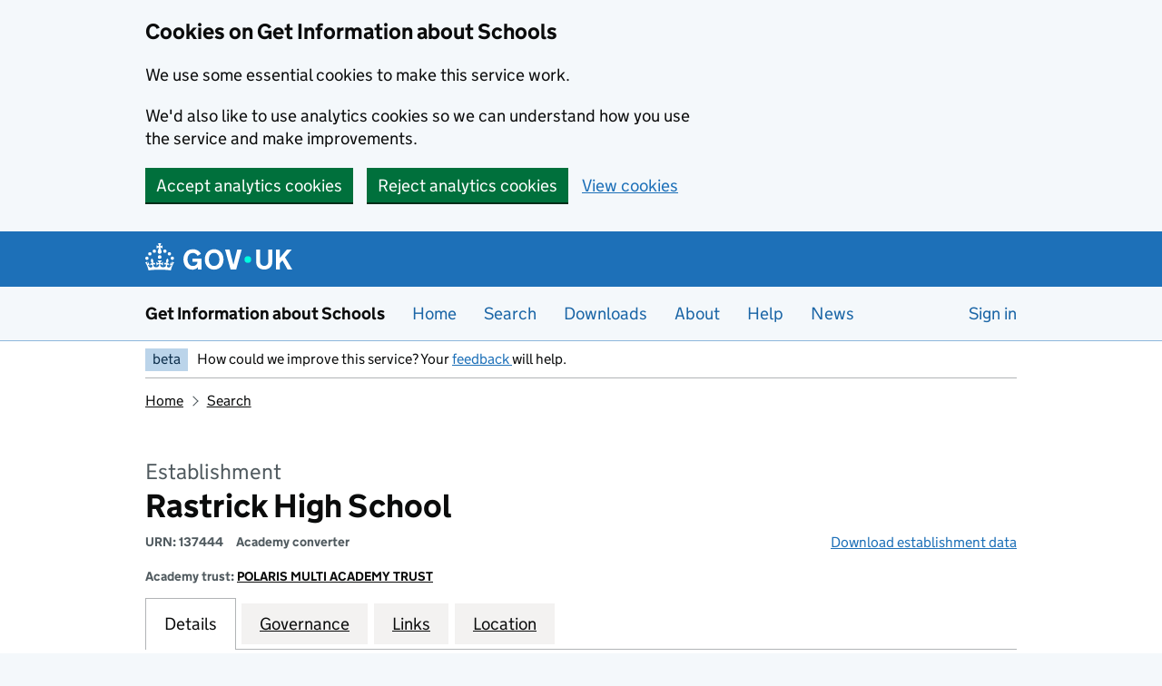

--- FILE ---
content_type: text/html; charset=utf-8
request_url: https://www.get-information-schools.service.gov.uk/Establishments/Establishment/Details/137444
body_size: 15637
content:

<!doctype html>
<html lang="en" class="govuk-template govuk-template--rebranded">
<head>
    <meta charset="utf-8">
    <meta name="viewport" content="width=device-width, initial-scale=1, viewport-fit=cover">
    <meta name="theme-color" content="blue">
    <title>Rastrick High School - GOV.UK</title>
    <meta http-equiv="X-UA-Compatible" content="IE=edge">
    <link href="/public/assets/stylesheets/main.css?v=2025.10.22.1" rel="stylesheet" type="text/css">

    <!-- Clarity -->
    <!-- End Clarity -->
    <!-- Google Tag Manager -->
    <!-- End Google Tag Manager -->


    <meta name="google-site-verification" content="uRt7CAkfClOB8Jig6Pw2-DELUWuuyG2kYKip0UThxhg" />
    <meta http-equiv="content-type" content="text/html; charset=UTF-8" />
    <meta name="viewport" content="width=device-width, initial-scale=1">
    <meta property="og:image" content="/public/govuk-frontend/images/opengraph-image.png?0.12.0">
    <meta name="description">
    <meta name="keywords" content="Get Information about Schools" />

    <script nonce="SVXdmlOycHgk2l1dTs8ggf3eAVJ5nFcTJ4c7ch8HjG8=">
        (function () {
            if (navigator.userAgent.match(/IEMobile\/10\.0/)) {
                var d = document, c = "appendChild", a = d.createElement("style");
                a[c](d.createTextNode("@-ms-viewport{width:auto!important}"));
                d.getElementsByTagName("head")[0][c](a);
            }
        })();
    </script>

    <link rel="shortcut icon" sizes="16x16 32x32 48x48" href="/public/govuk-frontend/images/favicon.ico" type="image/x-icon">
    <link rel="mask-icon" href="/public/govuk-frontend/images/govuk-mask-icon.svg" color="blue">
    <link rel="apple-touch-icon" sizes="180x180" href="/public/govuk-frontend/images/govuk-apple-touch-icon-180x180.png">
    <link rel="apple-touch-icon" sizes="167x167" href="/public/govuk-frontend/images/govuk-apple-touch-icon-167x167.png">
    <link rel="apple-touch-icon" sizes="152x152" href="/public/govuk-frontend/images/govuk-apple-touch-icon-152x152.png">
    <link rel="apple-touch-icon" href="/public/govuk-frontend/images/govuk-apple-touch-icon.png">


    
    


    <input name="__RequestVerificationToken" type="hidden" value="4aCxquDIL0mi4MiZraasVJAvN3ZnVicBabLMTVFC3E7d0UvH6734guGgUmEZWSlL7_uWArH9B9KNYl9gfxLxPa06cLTUVyjA3z6-lHc6IGk1" />
    <meta name="csrf-token" content="8W9ZcMSXiffBYXUnxUfcTA5RO8TUfWbo0ymV04Cu4wYBzGx4-kVkgfpmXLgPQX-zoafJEnvh-nMf6klD7vIk0dtcC4F6dcHAo1u720vaEiI1" />

</head>
<body class="govuk-template__body no-js govuk-frontend-supported" data-module="app-navigation" id="top">
    <!-- Google Tag Manager (noscript) -->
    <!-- End Google Tag Manager (noscript) -->

        <script type="text/javascript" nonce="SVXdmlOycHgk2l1dTs8ggf3eAVJ5nFcTJ4c7ch8HjG8=">
            document.body.className = document.body.className.replace(/\bno-js\b/, 'js-enabled');
            if (!('ontouchstart' in document.documentElement)) { document.body.className += ' no-touch'; }
            if (navigator.userAgent.indexOf('Mac OS X') > -1) { document.body.className += ' is-mac'; }
        </script>
    



    <div id="app">
    

    <a href="#main-content" class="govuk-skip-link">Skip to main content</a>

        <div class="govuk-cookie-banner " data-nosnippet role="region" aria-label="Cookies on Get Information about schools" id="cookie-banner">
            <div class="govuk-cookie-banner__message govuk-width-container">

                <div class="govuk-grid-row">
                    <div class="govuk-grid-column-two-thirds">
                        <h2 class="govuk-cookie-banner__heading govuk-heading-m">Cookies on Get Information about Schools</h2>

                        <div class="govuk-cookie-banner__content">
                            <p>We use some essential cookies to make this service work.</p>
                            <p>We&apos;d also like to use analytics cookies so we can understand how you use the service and make improvements.</p>
                        </div>
<form action="/CookieChoices" method="post"><input name="__RequestVerificationToken" type="hidden" value="KmjKQU24fv4B2eG3E4PIPadkjw7n98EY9eZVTylOoTMIHlfLNz2cOx7WvQ2GyP7D2e0THr08vBg36L3oY9dvDch19knHCt7cO7l1M_Spz_01" />                            <input type="hidden" name="OriginatingPage" value="https://www.get-information-schools.service.gov.uk/Establishments/Establishment/Details/137444" />
                            <div class="govuk-button-group">
                                <button value="true" type="submit" name="acceptAnalyticsCookies" class="govuk-button" data-module="govuk-button">
                                    Accept analytics cookies
                                </button>
                                <button value="false" type="submit" name="acceptAnalyticsCookies" class="govuk-button" data-module="govuk-button">
                                    Reject analytics cookies
                                </button>
                                <a class="govuk-link" href="/cookies">View cookies</a>
                            </div>
</form>                    </div>
                </div>
            </div>
        </div>
    
    <!--end global-cookie-message-->

    <header class="govuk-header govuk-header--full-width-border" data-module="govuk-header">
        <div class="govuk-header__container govuk-width-container">
            <div class="govuk-header__logo">
                <a href="#" class="govuk-header__link govuk-header__link--homepage">
                    <svg focusable="false"
                         role="img"
                         xmlns="http://www.w3.org/2000/svg"
                         viewBox="0 0 324 60"
                         height="30"
                         width="162"
                         fill="currentcolor" class="govuk-header__logotype" aria-label="GOV.UK">
                        <title>GOV.UK</title>
                        <g>
                            <circle cx="20" cy="17.6" r="3.7" />
                            <circle cx="10.2" cy="23.5" r="3.7" />
                            <circle cx="3.7" cy="33.2" r="3.7" />
                            <circle cx="31.7" cy="30.6" r="3.7" />
                            <circle cx="43.3" cy="17.6" r="3.7" />
                            <circle cx="53.2" cy="23.5" r="3.7" />
                            <circle cx="59.7" cy="33.2" r="3.7" />
                            <circle cx="31.7" cy="30.6" r="3.7" />
                            <path d="M33.1,9.8c.2-.1.3-.3.5-.5l4.6,2.4v-6.8l-4.6,1.5c-.1-.2-.3-.3-.5-.5l1.9-5.9h-6.7l1.9,5.9c-.2.1-.3.3-.5.5l-4.6-1.5v6.8l4.6-2.4c.1.2.3.3.5.5l-2.6,8c-.9,2.8,1.2,5.7,4.1,5.7h0c3,0,5.1-2.9,4.1-5.7l-2.6-8ZM37,37.9s-3.4,3.8-4.1,6.1c2.2,0,4.2-.5,6.4-2.8l-.7,8.5c-2-2.8-4.4-4.1-5.7-3.8.1,3.1.5,6.7,5.8,7.2,3.7.3,6.7-1.5,7-3.8.4-2.6-2-4.3-3.7-1.6-1.4-4.5,2.4-6.1,4.9-3.2-1.9-4.5-1.8-7.7,2.4-10.9,3,4,2.6,7.3-1.2,11.1,2.4-1.3,6.2,0,4,4.6-1.2-2.8-3.7-2.2-4.2.2-.3,1.7.7,3.7,3,4.2,1.9.3,4.7-.9,7-5.9-1.3,0-2.4.7-3.9,1.7l2.4-8c.6,2.3,1.4,3.7,2.2,4.5.6-1.6.5-2.8,0-5.3l5,1.8c-2.6,3.6-5.2,8.7-7.3,17.5-7.4-1.1-15.7-1.7-24.5-1.7h0c-8.8,0-17.1.6-24.5,1.7-2.1-8.9-4.7-13.9-7.3-17.5l5-1.8c-.5,2.5-.6,3.7,0,5.3.8-.8,1.6-2.3,2.2-4.5l2.4,8c-1.5-1-2.6-1.7-3.9-1.7,2.3,5,5.2,6.2,7,5.9,2.3-.4,3.3-2.4,3-4.2-.5-2.4-3-3.1-4.2-.2-2.2-4.6,1.6-6,4-4.6-3.7-3.7-4.2-7.1-1.2-11.1,4.2,3.2,4.3,6.4,2.4,10.9,2.5-2.8,6.3-1.3,4.9,3.2-1.8-2.7-4.1-1-3.7,1.6.3,2.3,3.3,4.1,7,3.8,5.4-.5,5.7-4.2,5.8-7.2-1.3-.2-3.7,1-5.7,3.8l-.7-8.5c2.2,2.3,4.2,2.7,6.4,2.8-.7-2.3-4.1-6.1-4.1-6.1h10.6,0Z" />
                        </g>
                        <circle class="govuk-logo-dot" cx="226" cy="36" r="7.3" />
                        <path d="M93.94 41.25c.4 1.81 1.2 3.21 2.21 4.62 1 1.4 2.21 2.41 3.61 3.21s3.21 1.2 5.22 1.2 3.61-.4 4.82-1c1.4-.6 2.41-1.4 3.21-2.41.8-1 1.4-2.01 1.61-3.01s.4-2.01.4-3.01v.14h-10.86v-7.02h20.07v24.08h-8.03v-5.56c-.6.8-1.38 1.61-2.19 2.41-.8.8-1.81 1.2-2.81 1.81-1 .4-2.21.8-3.41 1.2s-2.41.4-3.81.4a18.56 18.56 0 0 1-14.65-6.63c-1.6-2.01-3.01-4.41-3.81-7.02s-1.4-5.62-1.4-8.83.4-6.02 1.4-8.83a20.45 20.45 0 0 1 19.46-13.65c3.21 0 4.01.2 5.82.8 1.81.4 3.61 1.2 5.02 2.01 1.61.8 2.81 2.01 4.01 3.21s2.21 2.61 2.81 4.21l-7.63 4.41c-.4-1-1-1.81-1.61-2.61-.6-.8-1.4-1.4-2.21-2.01-.8-.6-1.81-1-2.81-1.4-1-.4-2.21-.4-3.61-.4-2.01 0-3.81.4-5.22 1.2-1.4.8-2.61 1.81-3.61 3.21s-1.61 2.81-2.21 4.62c-.4 1.81-.6 3.71-.6 5.42s.8 5.22.8 5.22Zm57.8-27.9c3.21 0 6.22.6 8.63 1.81 2.41 1.2 4.82 2.81 6.62 4.82S170.2 24.39 171 27s1.4 5.62 1.4 8.83-.4 6.02-1.4 8.83-2.41 5.02-4.01 7.02-4.01 3.61-6.62 4.82-5.42 1.81-8.63 1.81-6.22-.6-8.63-1.81-4.82-2.81-6.42-4.82-3.21-4.41-4.01-7.02-1.4-5.62-1.4-8.83.4-6.02 1.4-8.83 2.41-5.02 4.01-7.02 4.01-3.61 6.42-4.82 5.42-1.81 8.63-1.81Zm0 36.73c1.81 0 3.61-.4 5.02-1s2.61-1.81 3.61-3.01 1.81-2.81 2.21-4.41c.4-1.81.8-3.61.8-5.62 0-2.21-.2-4.21-.8-6.02s-1.2-3.21-2.21-4.62c-1-1.2-2.21-2.21-3.61-3.01s-3.21-1-5.02-1-3.61.4-5.02 1c-1.4.8-2.61 1.81-3.61 3.01s-1.81 2.81-2.21 4.62c-.4 1.81-.8 3.61-.8 5.62 0 2.41.2 4.21.8 6.02.4 1.81 1.2 3.21 2.21 4.41s2.21 2.21 3.61 3.01c1.4.8 3.21 1 5.02 1Zm36.32 7.96-12.24-44.15h9.83l8.43 32.77h.4l8.23-32.77h9.83L200.3 58.04h-12.24Zm74.14-7.96c2.18 0 3.51-.6 3.51-.6 1.2-.6 2.01-1 2.81-1.81s1.4-1.81 1.81-2.81a13 13 0 0 0 .8-4.01V13.9h8.63v28.15c0 2.41-.4 4.62-1.4 6.62-.8 2.01-2.21 3.61-3.61 5.02s-3.41 2.41-5.62 3.21-4.62 1.2-7.02 1.2-5.02-.4-7.02-1.2c-2.21-.8-4.01-1.81-5.62-3.21s-2.81-3.01-3.61-5.02-1.4-4.21-1.4-6.62V13.9h8.63v26.95c0 1.61.2 3.01.8 4.01.4 1.2 1.2 2.21 2.01 2.81.8.8 1.81 1.4 2.81 1.81 0 0 1.34.6 3.51.6Zm34.22-36.18v18.92l15.65-18.92h10.82l-15.03 17.32 16.03 26.83h-10.21l-11.44-20.21-5.62 6.22v13.99h-8.83V13.9" />
                    </svg>
                </a>
            </div>
        </div>
    </header>
    <!--end header-->

    <div class="govuk-service-navigation" data-module="govuk-service-navigation">
        <div class="govuk-width-container">
            <div class="govuk-service-navigation__container">
                <span class="govuk-service-navigation__service-name">
                    <a class="govuk-service-navigation__link" href="/" id="proposition-name">Get Information about Schools</a>
                </span>

                <nav aria-label="Menu" class="govuk-service-navigation__wrapper">
                    <button type="button" class="govuk-service-navigation__toggle govuk-js-service-navigation-toggle" aria-controls="navigation" hidden>
                        Menu
                    </button>

                    <ul class="govuk-service-navigation__list" id="navigation">
                        <li class="govuk-service-navigation__item"><a class="govuk-service-navigation__link" href="/" id="home-link">Home</a></li>
                        <li class="govuk-service-navigation__item"><a class="govuk-service-navigation__link" href="/Search" id="search-link">Search</a></li>
                        <li class="govuk-service-navigation__item"><a class="govuk-service-navigation__link" href="/Downloads" id="downloads-link">Downloads</a></li>


                        <li class="govuk-service-navigation__item"><a class="govuk-service-navigation__link" href="/about" id="about-link">About</a></li>
                        <li class="govuk-service-navigation__item"><a class="govuk-service-navigation__link" href="/help" id="help-link">Help</a></li>
                        <li class="govuk-service-navigation__item"><a class="govuk-service-navigation__link" href="/News" id="news-link">News</a></li>

                            <li class="govuk-service-navigation__item" style="margin-left: auto;">
                                <a Class="govuk-service-navigation__link" href="/Account/Login?returnUrl=%2FEstablishments%2FEstablishment%2FDetails%2F137444" id="login-link" rel="nofollow">Sign in</a>
                            </li>
                    </ul>
                </nav>
            </div>
        </div>
    </div>

    


    <!--end global-header-bar-->

    <div class="govuk-width-container govuk-width-container">
        <div class="govuk-phase-banner">
    <p class="govuk-phase-banner__content">
        <strong class="govuk-tag govuk-phase-banner__content__tag">
            beta
        </strong>
        <span class="govuk-phase-banner__text">
            How could we improve this service? Your
            <a href="https://forms.office.com/Pages/ResponsePage.aspx?id=yXfS-grGoU2187O4s0qC-ZYZAR7wa5FMmFGoqFTjsw5UREJBVlAxSTBKWFdOMEcwTTU1M0gyVVJKRCQlQCN0PWcu">
                feedback
            </a>
            will help.
        </span>
    </p>
</div>

        
        
        







    <div class="govuk-grid-row">
        <div class="govuk-grid-column-full">
            <div class="govuk-breadcrumbs">
                <ol class="govuk-breadcrumbs__list">
                    <li class="govuk-breadcrumbs__list-item"><a class="govuk-breadcrumbs__link" href="/">Home</a></li>
                    <li class="govuk-breadcrumbs__list-item"><a class="govuk-breadcrumbs__link" href="/Search">Search</a></li>

                </ol>
            </div>
        </div>
    </div>


<main id="main-content" class="govuk-main-wrapper school-details" role="main">
    




<div class="govuk-grid-row">
    <div class="govuk-grid-column-full">
        <h1 class="govuk-heading-l gias-landing-heading">
            <span id="establishment-heading" class="heading-preamble">Establishment</span>
            <span id="establishment-name">Rastrick High School</span>
        </h1>

        <p class="urn establishment-fine-detail"><abbr id="urn-label" title="Unique Reference Number">URN</abbr>: <span id="urn-value"> 137444 </span></p>
        <p id="establishment-type" class="establishment-type establishment-fine-detail">Academy converter</p>
        <p id="establishment-data-download" class="establishment-data-download">
            <a href="/Downloads/Download/Establishment/137444?state=[base64]" id="establishment-data-download-link" rel="nofollow">Download establishment data</a>
        </p>

            <div>
                <p class="establishment-fine-detail">Academy trust: <a class="govuk-breadcrumbs__link" href="/Groups/Group/Details/17555" id="parent-group-link">POLARIS MULTI ACADEMY TRUST</a></p>
            </div>


        </div>
    </div>




<div class="govuk-grid-row">
    <div class="govuk-grid-column-full">
        <div class="gias-tabs-wrapper">
            <div class="tab-wrap" id="school-tab-wrap">
                <ul class="gias-tabs">
                        <li class="gias-tabs__list-item">
                            <a href="#school-dashboard" id="details-tab-link" class="gias-tabs__tab">Details</a>
                        </li>

                        <li class="gias-tabs__list-item">
                            <a href="#school-governance" id="governance-tab-link" class="gias-tabs__tab">Governance</a>
                        </li>



                        <li class="gias-tabs__list-item">
                            <a href="#school-links" id="links-tab-link" class="gias-tabs__tab">Links</a>
                        </li>

                        <li class="gias-tabs__list-item">
                            <a href="#school-location" id="location-tab-link" class="gias-tabs__tab">Location</a>
                        </li>


                </ul>
            </div>
            <div class="tab-content-wrapper gias-tabs-content">
<div id="school-dashboard" class="tab-content">



        <a href="#details-summary" class="govuk-skip-link">Skip map</a>
        <div class="landing-page-map-container">
            <a href="#map" id="map-toggle" class="map-toggle" role="button">Show map</a>
            <div id="map" class="school-detail-map"
                 data-latlng="[-1.79175307144408,53.6965330158146]"
                 data-school-name="Rastrick High School"
                 data-school-address="Field Top Road, Rastrick, Brighouse, West Yorkshire, HD6 3XB">
            </div>
        </div>

    <div class="detail-summary" id="details-summary">
        <dl class="govuk-summary-list">
<div class="govuk-summary-list__row">
    <dt class="govuk-summary-list__key">Address</dt>
    <dd class="govuk-summary-list__value">Field Top Road, Rastrick, Brighouse, West Yorkshire, HD6 3XB</dd>
</div>
<div class="govuk-summary-list__row">
    <dt id="local-authority-key" class="govuk-summary-list__key">Local authority</dt>
    <dd class="govuk-summary-list__value">
            <a id="local-authority-value" href="/Establishments/Search?searchtype=ByLocalAuthority&d=61">
                Calderdale
            </a>
            (381)
    </dd>
</div>
<div class="govuk-summary-list__row">
    <dt id="head-teacher-label-key" class="govuk-summary-list__key">Headteacher<span class="govuk-visually-hidden"> </span>/<span class="govuk-visually-hidden"> </span>Principal</dt>
    <dd id="head-teacher-value" class="govuk-summary-list__value">
            Mr
                    Mathew
                    Williams
    </dd>
</div>



    <div class="govuk-summary-list__row">
        <dt class="govuk-summary-list__key">
            Age range
            <a href="#help-text-age-range" class="help-icon modal-link">
                <span class="govuk-visually-hidden">Help with age range field</span>
                    <span class="govuk-visually-hidden">Opens a dialog</span>

            </a>
        </dt>
        <dd class="govuk-summary-list__value">
                11 to 16
        </dd>
    </div>

<div class="govuk-summary-list__row">
    <dt id="education-phase-key" class="govuk-summary-list__key">Phase of education</dt>
    <dd id="education-phase-value" class="govuk-summary-list__value">
        Secondary
    </dd>
</div>
    <div class="govuk-summary-list__row">
        <dt class="govuk-summary-list__key">School type</dt>
        <dd id="school-type-value" class="govuk-summary-list__value">
            Academy converter
        </dd>
    </div>


    <div class="govuk-summary-list__row">
        <dt class="govuk-summary-list__key">Academy trust</dt>
        <dd class="govuk-summary-list__value">
            <a href="/Groups/Group/Details/17555">POLARIS MULTI ACADEMY TRUST</a>
        </dd>
    </div>
    <div class="govuk-summary-list__row">
        <dt class="govuk-summary-list__key">Academy sponsor</dt>
        <dd class="govuk-summary-list__value">
            <a href="/Groups/Group/Details/17571">Polaris Multi Academy Trust</a>
        </dd>
    </div>

    <div class="govuk-summary-list__row">
        <dt class="govuk-summary-list__key">Gender of entry</dt>
        <dd class="govuk-summary-list__value">
            Mixed
        </dd>
    </div>
<div class="govuk-summary-list__row">

    <dt class="govuk-summary-list__key">ID</dt>
    <dd class="govuk-summary-list__value">
        <abbr title="Unique Reference Number">URN</abbr>: 137444,
            DfE number: 381/5402<br />
                    <abbr title="UK Provider Reference Number">UKPRN</abbr>: 10035142
    </dd>
</div>
<div class="govuk-summary-list__row">
    <dt class="govuk-summary-list__key">Establishment status</dt>
    <dd id="establishment-status-value" class="govuk-summary-list__value">
Open    </dd>
</div>
    <div class="govuk-summary-list__row">
        <dt class="govuk-summary-list__key">Admissions policy</dt>
        <dd class="govuk-summary-list__value">
            Non-selective
        </dd>
    </div>

    <div class="govuk-summary-list__row">
        <dt id="website-key" class="govuk-summary-list__key">Website</dt>
        <dd id="website-value" class="govuk-summary-list__value">
                <a href="http://www.rastrick.polarismat.org.uk" target="_blank" rel="noreferrer noopener">
                    http://www.rastrick.polarismat.org.uk (opens in new tab)
                </a>
        </dd>
    </div>

    <div class="govuk-summary-list__row">
        <dt class="govuk-summary-list__key">Telephone</dt>
        <dd class="govuk-summary-list__value">01484710235</dd>
    </div>
    <div class="govuk-summary-list__row">
        <dt class="govuk-summary-list__key" id="ofsted-rating-and-reports-key">Ofsted rating and reports</dt>
        <dd class="govuk-summary-list__value" id="ofsted-rating-and-reports-value">




            <div class="govuk-!-margin-bottom-3">
                <a href="http://www.ofsted.gov.uk/oxedu_providers/full/(urn)/137444" target="_blank" rel="noreferrer noopener">
                    Ofsted report (opens in new tab)
                </a>
            </div>

            <details class="govuk-details">
                <summary class="govuk-details__summary">
                    <span class="govuk-details__summary-text">
                        Why the rating is not displayed
                    </span>
                </summary>
                <div class="govuk-details__text">
                    From September 2024, Ofsted no longer makes an overall effectiveness judgement in inspections of state-funded schools.
                </div>
            </details>
        </dd>
    </div>

<dl class="govuk-summary-list__row">
    <dt class="govuk-summary-list__key" id="data-from-other-services-key">Data from other services</dt>
    <dd class="govuk-summary-list__value" id="data-from-other-services-value">
        <ul class="govuk-list">
                            <li>
                    <a href="https://www.compare-school-performance.service.gov.uk/school/137444/rastrick-high-school" id="cscp-link" rel="noreferrer noopener" target="_blank">
                        Compare School and College Performance in England (opens in new tab)
                    </a>
                </li>
        </ul>
    </dd>
</dl>





                <div class="govuk-summary-list__row">
                    <dt class="govuk-summary-list__key">Religious character</dt>
                    <dd class="govuk-summary-list__value">
                        None
                    </dd>
                </div>

                <div class="govuk-summary-list__row">
                    <dt class="govuk-summary-list__key">Diocese</dt>
                    <dd class="govuk-summary-list__value">Not applicable</dd>
                </div>

                <div class="govuk-summary-list__row">
                    <dt class="govuk-summary-list__key">Religious ethos</dt>
                    <dd class="govuk-summary-list__value">
                        Does not apply
                    </dd>
                </div>

                <div class="govuk-summary-list__row">
                    <dt class="govuk-summary-list__key">Boarders</dt>
                    <dd class="govuk-summary-list__value">No boarders</dd>
                </div>

                <div class="govuk-summary-list__row">
                    <dt class="govuk-summary-list__key">Nursery provision</dt>
                    <dd class="govuk-summary-list__value">Not applicable</dd>
                </div>

                <div class="govuk-summary-list__row">
                    <dt class="govuk-summary-list__key">Official sixth form</dt>
                    <dd class="govuk-summary-list__value">Does not have a sixth form</dd>
                </div>

                <div class="govuk-summary-list__row">
                    <dt class="govuk-summary-list__key">
                        School capacity
                        <a href="#help-text-school-capacity" class="help-icon modal-link">
                            <span class="govuk-visually-hidden">Help with school capacity field</span>
                                <span class="govuk-visually-hidden">Opens a dialog</span>

                        </a>
                    </dt>
                    <dd class="govuk-summary-list__value">1750</dd>
                </div>

                <div class="govuk-summary-list__row">
                    <dt class="govuk-summary-list__key">Number of pupils</dt>
                    <dd class="govuk-summary-list__value">1780</dd>
                </div>

                <div class="govuk-summary-list__row">
                    <dt class="govuk-summary-list__key">Section 41 approved</dt>
                    <dd class="govuk-summary-list__value">Not applicable</dd>
                </div>
            
            <div class="govuk-summary-list__row">
                <dt class="govuk-summary-list__key">Open date</dt>
                <dd class="govuk-summary-list__value">
                    1 September 2011
                </dd>
            </div>
            <div class="govuk-summary-list__row">
                <dt class="govuk-summary-list__key">Reason establishment opened</dt>
                <dd class="govuk-summary-list__value">Academy Converter</dd>
            </div>


                <div class="govuk-summary-list__row">
                    <dt class="govuk-summary-list__key">Closed date</dt>
                    <dd class="govuk-summary-list__value">Not recorded</dd>
                </div>
                <div class="govuk-summary-list__row">
                    <dt class="govuk-summary-list__key">Reason establishment closed</dt>
                    <dd class="govuk-summary-list__value">Not recorded</dd>
                </div>












                <div class="govuk-summary-list__row">
                    <dt class="govuk-summary-list__key">Special classes</dt>
                    <dd class="govuk-summary-list__value">No Special Classes</dd>
                </div>

                <div class="govuk-summary-list__row">
                    <dt class="govuk-summary-list__key">
                        Number of pupils eligible for free school meals
                        <a href="#help-text-fsm" class="help-icon modal-link">
                            <span class="govuk-visually-hidden">Help with number of pupils eligible for free school meals field</span>
                                <span class="govuk-visually-hidden">Opens a dialog</span>

                        </a>
                    </dt>
                    <dd class="govuk-summary-list__value">377</dd>
                </div>

                <div class="govuk-summary-list__row">
                    <dt class="govuk-summary-list__key">
                        Percentage of children eligible for free school meals
                        <a href="#help-text-fsm-percentage" class="help-icon modal-link">
                            <span class="govuk-visually-hidden">Help with percentage of children eligible for free school meals field</span>
                                <span class="govuk-visually-hidden">Opens a dialog</span>

                        </a>
                    </dt>
                    <dd class="govuk-summary-list__value">21.2%</dd>
                </div>






                <div class="govuk-summary-list__row">
                    <dt class="govuk-summary-list__key">Date last changed<span class="govuk-visually-hidden"> </span>/<span class="govuk-visually-hidden"> </span>confirmed</dt>
                    <dd id="confirmed-date-value" class="govuk-summary-list__value">12 September 2025</dd>
                </div>

            <!-- Online Provider content -->



            <!-- Online Provider content -->

                <div class="govuk-summary-list__row">
                    <dt class="govuk-summary-list__key">Type of SEN provision</dt>
                    <dd class="govuk-summary-list__value">
                        
                    </dd>
                </div>











                <div class="govuk-summary-list__row">
                    <dt class="govuk-summary-list__key">Type of resourced provision</dt>
                    <dd class="govuk-summary-list__value">Not applicable</dd>
                </div>

                <div class="govuk-summary-list__row">
                    <dt class="govuk-summary-list__key">Resourced provision number on roll</dt>
                    <dd class="govuk-summary-list__value"></dd>
                </div>

                <div class="govuk-summary-list__row">
                    <dt class="govuk-summary-list__key">Resourced provision capacity</dt>
                    <dd class="govuk-summary-list__value"></dd>
                </div>

                <div class="govuk-summary-list__row">
                    <dt class="govuk-summary-list__key">Special Educational Needs (SEN) unit number on roll</dt>
                    <dd class="govuk-summary-list__value"></dd>
                </div>

                <div class="govuk-summary-list__row">
                    <dt class="govuk-summary-list__key">Special Educational Needs (SEN) unit capacity</dt>
                    <dd class="govuk-summary-list__value"></dd>
                </div>







        </dl>

    </div>


        <a class="back-to-top-link" href="#top">
        <svg role="presentation" focusable="false" class="back-to-top-icon" xmlns="http://www.w3.org/2000/svg" width="13" height="17" viewBox="0 0 13 17">
            <path fill="currentColor" d="M6.5 0L0 6.5 1.4 8l4-4v12.7h2V4l4.3 4L13 6.4z"></path>
        </svg>
        Back to top
    </a>

</div>

<div id="school-governance" class="tab-content">


    




    <div class="govuk-grid-row">
        <div class="govuk-grid-column-two-thirds">
            <p class="govuk-body-s">
            </p>
        </div>
    </div>
    <div class="govuk-grid-row">
        <div class="govuk-grid-column-two-thirds">
            <div class="governors-section">
    <h2 class="govuk-heading-s">Legal duty to provide governance information</h2>
    <details class="govuk-details govuk-!-font-size-16" data-module="govuk-details">
        <summary class="govuk-details__summary">
            <span class="govuk-details__summary-text">
                More details
            </span>
        </summary>
        <div class="govuk-details__text">
            <p class="govuk-!-font-size-16">
                All maintained school governing bodies and academy trusts have a legal duty to provide all of the governance information requested on this page in so far as it is available to them.
            </p>
            <p class="govuk-!-font-size-16">
                This will increase the transparency of governance arrangements. It will enable schools and the department to identify more quickly and accurately individuals who are involved in governance, and who govern in more than one context.
            </p>
            <p class="govuk-!-font-size-16">
                The information requested says nothing in itself about a person's suitability to govern. However, it is essential information for the department to be able to uniquely identify an individual and in a small number of cases conduct checks to confirm their suitability for this important and influential role.
            </p>
            <p class="govuk-!-font-size-16">
                You should provide all of the information requested insofar as it is available to you. A minimum set of information needs to be provided before a record can be saved.
            </p>
            <p class="govuk-!-font-size-16">
                A suggested privacy notice for schools is available for download:
                <a target="_blank" rel="noreferrer noopener" href="https://www.gov.uk/government/publications/data-protection-and-privacy-privacy-notices">
                    https://www.gov.uk/government/publications/data-protection-and-privacy-privacy-notices (opens in new tab)
                </a>
            </p>
        </div>
    </details>
</div>


        </div>
    </div>



    <div class="govuk-grid-row">
        <div class="govuk-grid-column-full">

<div class="governor-grid">
        <h2 class="govuk-heading-m" id="local-governance-professional---individual-academy-or-free-school-heading">Local governance professional - individual academy or free school</h2>
                <p class="govuk-body-s">Not recorded</p>
</div>

<div class="governor-grid">
        <h2 class="govuk-heading-m" id="chair-of-local-governing-body-heading">Chair of local governing body</h2>
                    <table class="govuk-table gias-table list-table sortable-table governors">
                    <caption class="govuk-visually-hidden">Chair of local governing body</caption>
                    <thead class="govuk-table__head">
                    <tr class="govuk-table__row">
                                <th scope="col" class="govuk-table__header col-name ">
                                    <a href="#" class="js-sort-header" data-sort-key="name" data-sort-type="sortText">
                                        Name
                                    </a>
                                </th>
                                <th scope="col" class="govuk-table__header col-shared ">
                                    <a href="#" class="js-sort-header" data-sort-key="shared" data-sort-type="sortText">
                                        Shared with
                                    </a>
                                </th>
                                <th scope="col" class="govuk-table__header col-gid ">
                                    <a href="#" class="js-sort-header" data-sort-key="gid" data-sort-type="">
                                        Governance role identifier (GID)
                                    </a>
                                </th>
                                <th scope="col" class="govuk-table__header col-appointed ">
                                    <a href="#" class="js-sort-header" data-sort-key="appointed" data-sort-type="sortText">
                                        Appointed by
                                    </a>
                                </th>
                                <th scope="col" class="govuk-table__header col-fromDate ">
                                    <a href="#" class="js-sort-header" data-sort-key="fromDate" data-sort-type="sortDate">
                                        From
                                    </a>
                                </th>
                                <th scope="col" class="govuk-table__header col-toDate ">
                                    <a href="#" class="js-sort-header" data-sort-key="toDate" data-sort-type="sortDate">
                                        To
                                    </a>
                                </th>
                    </tr>
                    </thead>
                    <tbody class="govuk-table__body">
                        <tr class="govuk-table__row">
                                <td data-label="Name" class="govuk-table__cell" id="chair-of-local-governing-body-name-value">
                                    Lousie Shute
                                </td>
                                <td data-label="Shared with" class="govuk-table__cell" id="chair-of-local-governing-body-shared-with-value">
                                    Not recorded
                                </td>
                                <td data-label="Governance role identifier (GID)" class="govuk-table__cell" id="chair-of-local-governing-body-governance-role-identifier-gid-value">
                                    1786932
                                </td>
                                <td data-label="Appointed by" class="govuk-table__cell" id="chair-of-local-governing-body-appointed-by-value">
                                    Appointed by GB/board
                                </td>
                                <td data-label="From" class="govuk-table__cell" id="chair-of-local-governing-body-from-value">
                                    1 January 2025
                                </td>
                                <td data-label="To" class="govuk-table__cell" id="chair-of-local-governing-body-to-value">
                                    1 January 2029
                                </td>
                        </tr>
                    </tbody>
                </table>
</div>

<div class="governor-grid">
        <h2 class="govuk-heading-m" id="local-governors-heading">Local governors</h2>
                    <table class="govuk-table gias-table list-table sortable-table governors">
                    <caption class="govuk-visually-hidden">Local governors</caption>
                    <thead class="govuk-table__head">
                    <tr class="govuk-table__row">
                                <th scope="col" class="govuk-table__header col-name ">
                                    <a href="#" class="js-sort-header" data-sort-key="name" data-sort-type="sortText">
                                        Name
                                    </a>
                                </th>
                                <th scope="col" class="govuk-table__header col-shared ">
                                    <a href="#" class="js-sort-header" data-sort-key="shared" data-sort-type="sortText">
                                        Shared with
                                    </a>
                                </th>
                                <th scope="col" class="govuk-table__header col-gid ">
                                    <a href="#" class="js-sort-header" data-sort-key="gid" data-sort-type="">
                                        Governance role identifier (GID)
                                    </a>
                                </th>
                                <th scope="col" class="govuk-table__header col-appointed ">
                                    <a href="#" class="js-sort-header" data-sort-key="appointed" data-sort-type="sortText">
                                        Appointed by
                                    </a>
                                </th>
                                <th scope="col" class="govuk-table__header col-fromDate ">
                                    <a href="#" class="js-sort-header" data-sort-key="fromDate" data-sort-type="sortDate">
                                        From
                                    </a>
                                </th>
                                <th scope="col" class="govuk-table__header col-toDate ">
                                    <a href="#" class="js-sort-header" data-sort-key="toDate" data-sort-type="sortDate">
                                        To
                                    </a>
                                </th>
                    </tr>
                    </thead>
                    <tbody class="govuk-table__body">
                        <tr class="govuk-table__row">
                                <td data-label="Name" class="govuk-table__cell" id="local-governors-name-value">
                                    Carolyn Price
                                </td>
                                <td data-label="Shared with" class="govuk-table__cell" id="local-governors-shared-with-value">
                                    Not recorded
                                </td>
                                <td data-label="Governance role identifier (GID)" class="govuk-table__cell" id="local-governors-governance-role-identifier-gid-value">
                                    1658046
                                </td>
                                <td data-label="Appointed by" class="govuk-table__cell" id="local-governors-appointed-by-value">
                                    Appointed by GB/board
                                </td>
                                <td data-label="From" class="govuk-table__cell" id="local-governors-from-value">
                                    1 December 2022
                                </td>
                                <td data-label="To" class="govuk-table__cell" id="local-governors-to-value">
                                    1 December 2026
                                </td>
                        </tr>
                        <tr class="govuk-table__row">
                                <td data-label="Name" class="govuk-table__cell" id="local-governors-name-value">
                                    Christopher Durrans
                                </td>
                                <td data-label="Shared with" class="govuk-table__cell" id="local-governors-shared-with-value">
                                    Not recorded
                                </td>
                                <td data-label="Governance role identifier (GID)" class="govuk-table__cell" id="local-governors-governance-role-identifier-gid-value">
                                    1658045
                                </td>
                                <td data-label="Appointed by" class="govuk-table__cell" id="local-governors-appointed-by-value">
                                    Appointed by GB/board
                                </td>
                                <td data-label="From" class="govuk-table__cell" id="local-governors-from-value">
                                    1 December 2022
                                </td>
                                <td data-label="To" class="govuk-table__cell" id="local-governors-to-value">
                                    1 December 2026
                                </td>
                        </tr>
                        <tr class="govuk-table__row">
                                <td data-label="Name" class="govuk-table__cell" id="local-governors-name-value">
                                    Felicty Farrar-Smith
                                </td>
                                <td data-label="Shared with" class="govuk-table__cell" id="local-governors-shared-with-value">
                                    Not recorded
                                </td>
                                <td data-label="Governance role identifier (GID)" class="govuk-table__cell" id="local-governors-governance-role-identifier-gid-value">
                                    1658051
                                </td>
                                <td data-label="Appointed by" class="govuk-table__cell" id="local-governors-appointed-by-value">
                                    Appointed by GB/board
                                </td>
                                <td data-label="From" class="govuk-table__cell" id="local-governors-from-value">
                                    1 December 2022
                                </td>
                                <td data-label="To" class="govuk-table__cell" id="local-governors-to-value">
                                    1 December 2026
                                </td>
                        </tr>
                        <tr class="govuk-table__row">
                                <td data-label="Name" class="govuk-table__cell" id="local-governors-name-value">
                                    Louise Shute
                                </td>
                                <td data-label="Shared with" class="govuk-table__cell" id="local-governors-shared-with-value">
                                    Not recorded
                                </td>
                                <td data-label="Governance role identifier (GID)" class="govuk-table__cell" id="local-governors-governance-role-identifier-gid-value">
                                    1658048
                                </td>
                                <td data-label="Appointed by" class="govuk-table__cell" id="local-governors-appointed-by-value">
                                    Appointed by GB/board
                                </td>
                                <td data-label="From" class="govuk-table__cell" id="local-governors-from-value">
                                    1 December 2022
                                </td>
                                <td data-label="To" class="govuk-table__cell" id="local-governors-to-value">
                                    1 December 2026
                                </td>
                        </tr>
                        <tr class="govuk-table__row">
                                <td data-label="Name" class="govuk-table__cell" id="local-governors-name-value">
                                    Neetu Singh
                                </td>
                                <td data-label="Shared with" class="govuk-table__cell" id="local-governors-shared-with-value">
                                    Not recorded
                                </td>
                                <td data-label="Governance role identifier (GID)" class="govuk-table__cell" id="local-governors-governance-role-identifier-gid-value">
                                    1562962
                                </td>
                                <td data-label="Appointed by" class="govuk-table__cell" id="local-governors-appointed-by-value">
                                    Appointed by GB/board
                                </td>
                                <td data-label="From" class="govuk-table__cell" id="local-governors-from-value">
                                    1 December 2022
                                </td>
                                <td data-label="To" class="govuk-table__cell" id="local-governors-to-value">
                                    1 December 2026
                                </td>
                        </tr>
                        <tr class="govuk-table__row">
                                <td data-label="Name" class="govuk-table__cell" id="local-governors-name-value">
                                    Rachel Bailey
                                </td>
                                <td data-label="Shared with" class="govuk-table__cell" id="local-governors-shared-with-value">
                                    Not recorded
                                </td>
                                <td data-label="Governance role identifier (GID)" class="govuk-table__cell" id="local-governors-governance-role-identifier-gid-value">
                                    1658054
                                </td>
                                <td data-label="Appointed by" class="govuk-table__cell" id="local-governors-appointed-by-value">
                                    Elected by school staff
                                </td>
                                <td data-label="From" class="govuk-table__cell" id="local-governors-from-value">
                                    1 December 2022
                                </td>
                                <td data-label="To" class="govuk-table__cell" id="local-governors-to-value">
                                    1 December 2026
                                </td>
                        </tr>
                        <tr class="govuk-table__row">
                                <td data-label="Name" class="govuk-table__cell" id="local-governors-name-value">
                                    Thomas Wright
                                </td>
                                <td data-label="Shared with" class="govuk-table__cell" id="local-governors-shared-with-value">
                                    Not recorded
                                </td>
                                <td data-label="Governance role identifier (GID)" class="govuk-table__cell" id="local-governors-governance-role-identifier-gid-value">
                                    1658052
                                </td>
                                <td data-label="Appointed by" class="govuk-table__cell" id="local-governors-appointed-by-value">
                                    Appointed by GB/board
                                </td>
                                <td data-label="From" class="govuk-table__cell" id="local-governors-from-value">
                                    1 December 2022
                                </td>
                                <td data-label="To" class="govuk-table__cell" id="local-governors-to-value">
                                    1 December 2026
                                </td>
                        </tr>
                    </tbody>
                </table>
</div>
                        <h2 class="govuk-heading-m">Historic (left within last 12 months)</h2>
                        <details class="govuk-details govuk-!-font-size-16 gias-details--noborder" data-module="govuk-details">
                            <summary class="govuk-details__summary">
                                <span class="govuk-details__summary-text">
                                    <span class="gias-details-closed-text">More details</span>
                                    <span class="gias-details-open-text">Less details</span>
                                </span>
                            </summary>
                            <div class="govuk-details__text">
                                <table class="govuk-table govuk-!-font-size-16 gias-table list-table sortable-table historical governors">
                                    <caption class="govuk-visually-hidden">Historical governance</caption>
                                    <thead class="govuk-table__head">
                                        <tr class="govuk-table__row">
                                            <th scope="col" class="govuk-table__header">
                                                <a href="#" class="js-sort-header" data-sort-key="name" data-sort-type="sortText">Name</a>
                                            </th>
                                            <th scope="col" class="govuk-table__header">
                                                <a href="#" class="js-sort-header" data-sort-key="gid" data-sort-type="sortText" id="gid-header">Governance role identifier (GID)</a>
                                            </th>
                                            <th scope="col" class="govuk-table__header">
                                                <a href="#" class="js-sort-header" data-sort-key="role" data-sort-type="sortText">Role</a>
                                            </th>
                                            <th scope="col" class="govuk-table__header">
                                                <a href="#" class="js-sort-header" data-sort-key="from" data-sort-type="sortDate">From</a>
                                            </th>
                                            <th scope="col" class="govuk-table__header">
                                                <a href="#" class="js-sort-header" data-sort-key="to" data-sort-type="sortDate">To</a>
                                            </th>
                                        </tr>
                                    </thead>
                                    <tbody class="govuk-table__body">
                                            <tr class="govuk-table__row">
                                                <td data-label="Name" class="govuk-table__cell">Andrew Tatham</td>
                                                <td data-label="GID" class="govuk-table__cell">1562966</td>
                                                <td data-label="Appointed by" class="govuk-table__cell">Local governor</td>
                                                <td data-label="From" class="govuk-table__cell">1 November 2021</td>
                                                <td data-label="To" class="govuk-table__cell">1 November 2025</td>
                                            </tr>
                                            <tr class="govuk-table__row">
                                                <td data-label="Name" class="govuk-table__cell">Duncan Mackie Brundell</td>
                                                <td data-label="GID" class="govuk-table__cell">1611881</td>
                                                <td data-label="Appointed by" class="govuk-table__cell">Chair of local governing body</td>
                                                <td data-label="From" class="govuk-table__cell">1 January 2022</td>
                                                <td data-label="To" class="govuk-table__cell">1 January 2025</td>
                                            </tr>
                                    </tbody>
                                </table>
                            </div>
                        </details>
        </div>
    </div>












        <a class="back-to-top-link" href="#top">
        <svg role="presentation" focusable="false" class="back-to-top-icon" xmlns="http://www.w3.org/2000/svg" width="13" height="17" viewBox="0 0 13 17">
            <path fill="currentColor" d="M6.5 0L0 6.5 1.4 8l4-4v12.7h2V4l4.3 4L13 6.4z"></path>
        </svg>
        Back to top
    </a>

</div>
<div id="school-links" class="tab-content">

        <p class="govuk-!-font-size-16">
            These establishments are linked with Rastrick High School,
            <abbr title="Unique Reference Number">URN</abbr>: 137444. For example, they may be predecessor or successor establishments.
        </p>
        <div class="table-count">
            <p class="govuk-body-s">Showing 1 - 1 of 1</p>
        </div>
        <table class="govuk-table gias-table">
            <caption class="govuk-visually-hidden">Links</caption>
            <thead class="govuk-table__head">
                <tr class="govuk-table__row">
                    <th scope="col" class="govuk-table__header links-urn"><abbr title="Unique Reference Number">URN</abbr></th>
                    <th scope="col" class="govuk-table__header links-name">Establishment name</th>
                    <th scope="col" class="govuk-table__header links-type">Type of link</th>
                    <th scope="col" class="govuk-table__header links-date">Date linked</th>
                </tr>
            </thead>
            <tbody class="govuk-table__body">
                <tr class="govuk-table__row">
                    <td data-label="URN" id="107576"  class="govuk-table__cell"><a href="/Establishments/Establishment/Details/107576">107576</a></td>
                    <td data-label="Establishment name" id="rastrick-high-school" class="govuk-table__cell"><a href="/Establishments/Establishment/Details/107576">Rastrick High School</a></td>
                    <td data-label="Type of link" class="govuk-table__cell">Predecessor</td>
                    <td data-label="Date linked" class="govuk-table__cell">1 September 2011</td>
                </tr>
            </tbody>
        </table>


</div>
<div id="school-location" class="tab-content">


    <div class="detail-summary">
        <dl class="govuk-summary-list">
            <div class="govuk-summary-list__row">
                <dt id="gor-key" class="govuk-summary-list__key">Government office region (GOR)</dt>
                <dd id="gor-value" class="govuk-summary-list__value">Yorkshire and the Humber</dd>
            </div>
            <div class="govuk-summary-list__row">
                <dt id="district-key" class="govuk-summary-list__key">District</dt>
                <dd id="district-value" class="govuk-summary-list__value">Calderdale</dd>
            </div>
            <div class="govuk-summary-list__row">
                <dt id="ward-key" class="govuk-summary-list__key">Ward</dt>
                <dd id="ward-value" class="govuk-summary-list__value">Rastrick</dd>
            </div>
            <div class="govuk-summary-list__row">
                <dt id="parliamentary-constituency-key" class="govuk-summary-list__key">Parliamentary constituency</dt>
                <dd id="parliamentary-constituency-value" class="govuk-summary-list__value">Calder Valley</dd>
            </div>
            <div class="govuk-summary-list__row">
                <dt id="urban-rural-key" class="govuk-summary-list__key">Urban/rural description</dt>
                <dd id="urban-rural-value" class="govuk-summary-list__value">Urban: Nearer to a major town or city</dd>
            </div>
            <div class="govuk-summary-list__row">
                <dt id="gss-key" class="govuk-summary-list__key">Government Statistical Service (GSS) local authority code</dt>
                <dd id="gss-value" class="govuk-summary-list__value">E08000033</dd>
            </div>
            <div class="govuk-summary-list__row">
                <dt id="easting-key" class="govuk-summary-list__key">Easting</dt>
                <dd id="easting-value" class="govuk-summary-list__value">413847</dd>
            </div>
            <div class="govuk-summary-list__row">
                <dt id="northing-key" class="govuk-summary-list__key">Northing</dt>
                <dd id="northing-value" class="govuk-summary-list__value">422254</dd>
            </div>
            <div class="govuk-summary-list__row">
                <dt id="uprn-key" class="govuk-summary-list__key">Unique property reference number (UPRN)</dt>
                <dd id="uprn-value" class="govuk-summary-list__value">100051997311</dd>
            </div>

            <div class="govuk-summary-list__row">
                <dt id="msoa-key" class="govuk-summary-list__key">
                    Middle super output area (MSOA)
                    <a href="#help-text-msoa" class="help-icon modal-link">
                        <span class="govuk-visually-hidden">Help with middle super output area</span>
                            <span class="govuk-visually-hidden">Opens a dialog</span>

                    </a>
                </dt>
                <dd id="msoa-value" class="govuk-summary-list__value">Calderdale 024</dd>
            </div>
            <div class="govuk-summary-list__row">
                <dt id="lsoa-key" class="govuk-summary-list__key">
                    Lower super output area (LSOA)
                    <a href="#help-text-lsoa" class="help-icon modal-link">
                        <span class="govuk-visually-hidden">Help with lower super output area</span>
                            <span class="govuk-visually-hidden">Opens a dialog</span>

                    </a>
                </dt>
                <dd id="lsoa-value" class="govuk-summary-list__value">Calderdale 024D</dd>
            </div>
        </dl>
    </div>



        <a class="back-to-top-link" href="#top">
        <svg role="presentation" focusable="false" class="back-to-top-icon" xmlns="http://www.w3.org/2000/svg" width="13" height="17" viewBox="0 0 13 17">
            <path fill="currentColor" d="M6.5 0L0 6.5 1.4 8l4-4v12.7h2V4l4.3 4L13 6.4z"></path>
        </svg>
        Back to top
    </a>

</div>

            </div>
        </div>
    </div>
</div>
<div class="govuk-grid-row">
    <div class="govuk-grid-column-full helptext-container">
        <div id="help-text-age-range">
            <h3 class="govuk-heading-s make-modal-header">Age range</h3>
            <p>The age range that the establishment is legally allowed to make provision for.</p>
        </div>

        <div id="help-text-school-capacity">
            <h3 class="govuk-heading-s make-modal-header">School capacity</h3>
            <p class="govuk-body">The number of pupil places the establishment can accommodate.</p>
        </div>

        <div id="help-text-fsm">
            <h3 class="govuk-heading-s make-modal-header">Free school meals</h3>
            <div class="govuk-body">
                <p>
                    This field is not editable by establishment users as it is populated by the DfE using the underlying data
                    from the schools, pupils and their characteristics statistical release published each summer.
                    The figures used are the performance table figures which ensures GIAS and the Find and Compare Schools in
                    England service are consistent.
                </p>
                <p>
                    This information is compiled from the data returned by establishments for their establishment's situation
                    on the third Thursday in January, in the spring school census data collection return.
                </p>
                <p>
                    This field shows whether a pupil's family have claimed eligibility for free school meals as reported in
                    the annual spring school census. Pupils or their parents are able to claim free school meals if they
                    receive a qualifying benefit. This field does not show pupils who actually received free school meals
                    but the number of those who are eligible to receive them.
                </p>
            </div>
        </div>

        <div id="help-text-fsm-percentage">
            <h3 class="govuk-heading-s make-modal-header">Free school meals</h3>
            <div class="govuk-body">
                <p>
                    This field is not editable by establishment users as it is populated by the DfE using the underlying data
                    from the schools, pupils and their characteristics statistical release published each summer. The figures
                    used are the performance table figures which ensures GIAS and the Find and Compare Schools in England
                    service are consistent.
                </p>
                <p>
                    This information is compiled from the data returned by establishments for their establishment's situation
                    on the third Thursday in January, in the spring school census data collection return.
                </p>
                <p>
                    This field shows whether a pupil's family have claimed eligibility for free school meals as reported in
                    the annual spring school census. Pupils or their parents are able to claim free school meals if they
                    receive a qualifying benefit. This field does not show pupils who actually received free school meals but
                    the percentage of those who are eligible to receive them.
                </p>
            </div>
        </div>

        <div id="help-text-msoa">
            <h3 class="govuk-heading-s make-modal-header">Middle super output area (MSOA)</h3>
            <div class="govuk-body">
                <p>
                    The data presented for the middle super output area (MSOA) is representative of the 2021 census.
                </p>
            </div>
        </div>

        <div id="help-text-lsoa">
            <h3 class="govuk-heading-s make-modal-header">Lower super output area (LSOA)</h3>
            <div class="govuk-body">
                <p>
                    The data presented for the lower super output area (LSOA) is representative of the 2021 census.
                </p>
            </div>
        </div>
    </div>
</div>


</main>


    </div>

    <footer class="govuk-footer">
        <div class="govuk-width-container">
            <svg focusable="false"
                 role="presentation"
                 xmlns="http://www.w3.org/2000/svg"
                 viewBox="0 0 64 60"
                 height="30"
                 width="32"
                 fill="currentcolor" class="govuk-footer__crown">
                <g>
                    <circle cx="20" cy="17.6" r="3.7" />
                    <circle cx="10.2" cy="23.5" r="3.7" />
                    <circle cx="3.7" cy="33.2" r="3.7" />
                    <circle cx="31.7" cy="30.6" r="3.7" />
                    <circle cx="43.3" cy="17.6" r="3.7" />
                    <circle cx="53.2" cy="23.5" r="3.7" />
                    <circle cx="59.7" cy="33.2" r="3.7" />
                    <circle cx="31.7" cy="30.6" r="3.7" />
                    <path d="M33.1,9.8c.2-.1.3-.3.5-.5l4.6,2.4v-6.8l-4.6,1.5c-.1-.2-.3-.3-.5-.5l1.9-5.9h-6.7l1.9,5.9c-.2.1-.3.3-.5.5l-4.6-1.5v6.8l4.6-2.4c.1.2.3.3.5.5l-2.6,8c-.9,2.8,1.2,5.7,4.1,5.7h0c3,0,5.1-2.9,4.1-5.7l-2.6-8ZM37,37.9s-3.4,3.8-4.1,6.1c2.2,0,4.2-.5,6.4-2.8l-.7,8.5c-2-2.8-4.4-4.1-5.7-3.8.1,3.1.5,6.7,5.8,7.2,3.7.3,6.7-1.5,7-3.8.4-2.6-2-4.3-3.7-1.6-1.4-4.5,2.4-6.1,4.9-3.2-1.9-4.5-1.8-7.7,2.4-10.9,3,4,2.6,7.3-1.2,11.1,2.4-1.3,6.2,0,4,4.6-1.2-2.8-3.7-2.2-4.2.2-.3,1.7.7,3.7,3,4.2,1.9.3,4.7-.9,7-5.9-1.3,0-2.4.7-3.9,1.7l2.4-8c.6,2.3,1.4,3.7,2.2,4.5.6-1.6.5-2.8,0-5.3l5,1.8c-2.6,3.6-5.2,8.7-7.3,17.5-7.4-1.1-15.7-1.7-24.5-1.7h0c-8.8,0-17.1.6-24.5,1.7-2.1-8.9-4.7-13.9-7.3-17.5l5-1.8c-.5,2.5-.6,3.7,0,5.3.8-.8,1.6-2.3,2.2-4.5l2.4,8c-1.5-1-2.6-1.7-3.9-1.7,2.3,5,5.2,6.2,7,5.9,2.3-.4,3.3-2.4,3-4.2-.5-2.4-3-3.1-4.2-.2-2.2-4.6,1.6-6,4-4.6-3.7-3.7-4.2-7.1-1.2-11.1,4.2,3.2,4.3,6.4,2.4,10.9,2.5-2.8,6.3-1.3,4.9,3.2-1.8-2.7-4.1-1-3.7,1.6.3,2.3,3.3,4.1,7,3.8,5.4-.5,5.7-4.2,5.8-7.2-1.3-.2-3.7,1-5.7,3.8l-.7-8.5c2.2,2.3,4.2,2.7,6.4,2.8-.7-2.3-4.1-6.1-4.1-6.1h10.6,0Z" />
                </g>
            </svg>
            <div class="govuk-footer__meta">
                <div class="govuk-footer__meta-item govuk-footer__meta-item--grow">
                    <h2 class="govuk-visually-hidden">Support links</h2>
                    <ul class="govuk-footer__inline-list">
                        <li class="govuk-footer__inline-list-item"><a class="govuk-footer__link" href="/Contact">Contact</a></li>
                        <li class="govuk-footer__inline-list-item"><a class="govuk-footer__link" href="/glossary">Glossary</a></li>
                        <li class="govuk-footer__inline-list-item"><a class="govuk-footer__link" href="/Guidance">Guidance</a></li>
                        <li class="govuk-footer__inline-list-item"><a class="govuk-footer__link" href="/TermsofUse">Terms of use</a></li>
                        <li class="govuk-footer__inline-list-item"><a class="govuk-footer__link" href="/privacy">Privacy</a></li>
                        <li class="govuk-footer__inline-list-item"><a class="govuk-footer__link" href="/cookies">Cookies</a></li>
                        <li class="govuk-footer__inline-list-item"><a class="govuk-footer__link" href="/accessibility">Accessibility statement</a></li>
                    </ul>

                    <svg aria-hidden="true"
                         focusable="false"
                         class="govuk-footer__licence-logo"
                         xmlns="http://www.w3.org/2000/svg"
                         viewBox="0 0 483.2 195.7"
                         height="17"
                         width="41">
                        <path fill="currentColor"
                              d="M421.5 142.8V.1l-50.7 32.3v161.1h112.4v-50.7zm-122.3-9.6A47.12 47.12 0 0 1 221 97.8c0-26 21.1-47.1 47.1-47.1 16.7 0 31.4 8.7 39.7 21.8l42.7-27.2A97.63 97.63 0 0 0 268.1 0c-36.5 0-68.3 20.1-85.1 49.7A98 98 0 0 0 97.8 0C43.9 0 0 43.9 0 97.8s43.9 97.8 97.8 97.8c36.5 0 68.3-20.1 85.1-49.7a97.76 97.76 0 0 0 149.6 25.4l19.4 22.2h3v-87.8h-80l24.3 27.5zM97.8 145c-26 0-47.1-21.1-47.1-47.1s21.1-47.1 47.1-47.1 47.2 21 47.2 47S123.8 145 97.8 145" />
                    </svg>
                    <span class="govuk-footer__licence-description">
                        All content is available under the
                        <a class="govuk-footer__link"
                           href="https://www.nationalarchives.gov.uk/doc/open-government-licence/version/3/"
                           rel="license">Open Government Licence v3.0</a>, except where otherwise stated <br/> v 2025.10.22.1
                    </span>
                </div>
                <div class="govuk-footer__meta-item">
                    <a class="govuk-footer__link govuk-footer__copyright-logo"
                       href="https://www.nationalarchives.gov.uk/information-management/re-using-public-sector-information/uk-government-licensing-framework/crown-copyright/">
                        &copy; Crown copyright
                    </a>
                </div>
            </div>
        </div>
    </footer>
    <!--end footer-->

    <div id="global-app-error" class="app-error hidden"></div>

    

        <script nonce="SVXdmlOycHgk2l1dTs8ggf3eAVJ5nFcTJ4c7ch8HjG8=">
            var azureMapsApiKey = "rSzKqMWhVF0o-99sgAMMSQ8yzNRQVrSHcFl1P3_HLrE";
        </script>
        <script src="/public/assets/scripts/build/bundle.61d5097b0d40c3bd81e6.js"></script>

    <script nonce="SVXdmlOycHgk2l1dTs8ggf3eAVJ5nFcTJ4c7ch8HjG8=">
    var estabOpen = true;
    var mapMode = 'establishment';
    </script>
    <script src="/public/assets/scripts/build/landing-page-bundle.d1b40cd8c75720192488.js"></script>


    <script nonce="SVXdmlOycHgk2l1dTs8ggf3eAVJ5nFcTJ4c7ch8HjG8=">
        if (top.location !== location) {
            top.location.href = document.location.href;
        }
    </script>
    </div>
</body>
</html>


--- FILE ---
content_type: text/css
request_url: https://www.get-information-schools.service.gov.uk/public/assets/stylesheets/main.css?v=2025.10.22.1
body_size: 94602
content:
:root{--govuk-frontend-version: "5.11.0";--govuk-breakpoint-mobile: 20rem;--govuk-frontend-breakpoint-mobile: var(--govuk-breakpoint-mobile);--govuk-breakpoint-tablet: 40.0625rem;--govuk-frontend-breakpoint-tablet: var(--govuk-breakpoint-tablet);--govuk-breakpoint-desktop: 48.0625rem;--govuk-frontend-breakpoint-desktop: var(--govuk-breakpoint-desktop)}.gias-link-button,a,.govuk-link{font-family:"GDS Transport",arial,sans-serif;-webkit-font-smoothing:antialiased;-moz-osx-font-smoothing:grayscale;text-decoration:underline;text-decoration-thickness:max(1px, .0625rem);text-underline-offset:.1578em}/*! Copyright (c) 2011 by Margaret Calvert & Henrik Kubel. All rights reserved. The font has been customised for exclusive use on gov.uk. This cut is not commercially available. */@font-face{font-family:"GDS Transport";font-style:normal;font-weight:normal;src:url("[data-uri]") format("woff2"),url("/public/govuk-frontend/fonts/light-f591b13f7d-v2.woff") format("woff");font-display:fallback}@font-face{font-family:"GDS Transport";font-style:normal;font-weight:bold;src:url("[data-uri]") format("woff2"),url("/public/govuk-frontend/fonts/bold-affa96571d-v2.woff") format("woff");font-display:fallback}@media print{.gias-link-button,a,.govuk-link{font-family:sans-serif}}.gias-link-button:hover,a:hover,.govuk-link:hover{text-decoration-thickness:max(3px, .1875rem, .12em);-webkit-text-decoration-skip-ink:none;text-decoration-skip-ink:none;-webkit-text-decoration-skip:none;text-decoration-skip:none}.gias-link-button:focus,a:focus,.govuk-link:focus{outline:3px solid rgba(0,0,0,0);color:#0b0c0c;background-color:#fd0;box-shadow:0 -2px #fd0,0 4px #0b0c0c;text-decoration:none}@supports not (text-wrap: balance){.gias-link-button:focus,a:focus,.govuk-link:focus{-webkit-box-decoration-break:clone;box-decoration-break:clone}}.gias-link-button:link,a:link,.govuk-link:link{color:#1d70b8}.gias-link-button:visited,a:visited,.govuk-link:visited{color:#4c2c92}.gias-link-button:hover,a:hover,.govuk-link:hover{color:#003078}.gias-link-button:active,a:active,.govuk-link:active{color:#0b0c0c}.gias-link-button:focus,a:focus,.govuk-link:focus{color:#0b0c0c}@media print{[href^="/"].gias-link-button::after,a[href^="/"]::after,[href^="/"].govuk-link::after,[href^="http://"].gias-link-button::after,a[href^="http://"]::after,[href^="http://"].govuk-link::after,[href^="https://"].gias-link-button::after,a[href^="https://"]::after,[href^="https://"].govuk-link::after{content:" (" attr(href) ")";font-size:90%;word-wrap:break-word}}.govuk-link--muted:link,.govuk-link--muted:visited{color:#505a5f}.govuk-link--muted:hover,.govuk-link--muted:active{color:#0b0c0c}.govuk-link--muted:focus{color:#0b0c0c}.govuk-link--text-colour:link,.govuk-link--text-colour:visited{color:#0b0c0c}@media print{.govuk-link--text-colour:link,.govuk-link--text-colour:visited{color:#000}}.govuk-link--text-colour:hover{color:rgba(11,12,12,.99)}.govuk-link--text-colour:active,.govuk-link--text-colour:focus{color:#0b0c0c}@media print{.govuk-link--text-colour:active,.govuk-link--text-colour:focus{color:#000}}.govuk-link--inverse:link,.govuk-link--inverse:visited{color:#fff}.govuk-link--inverse:hover,.govuk-link--inverse:active{color:rgba(255,255,255,.99)}.govuk-link--inverse:focus{color:#0b0c0c}.govuk-link--no-underline:not(:hover):not(:active){text-decoration:none}.govuk-link--no-visited-state:link{color:#1d70b8}.govuk-link--no-visited-state:visited{color:#1d70b8}.govuk-link--no-visited-state:hover{color:#003078}.govuk-link--no-visited-state:active{color:#0b0c0c}.govuk-link--no-visited-state:focus{color:#0b0c0c}.govuk-link-image{display:inline-block;line-height:0;text-decoration:none}.govuk-link-image:focus{outline:3px solid rgba(0,0,0,0);box-shadow:0 0 0 4px #fd0,0 0 0 8px #0b0c0c}.gias-user-content ul,.govuk-list{font-family:"GDS Transport",arial,sans-serif;-webkit-font-smoothing:antialiased;-moz-osx-font-smoothing:grayscale;font-weight:400;font-size:1rem;line-height:1.25;color:#0b0c0c;margin-top:0;margin-bottom:15px;padding-left:0;list-style-type:none}@media print{.gias-user-content ul,.govuk-list{font-family:sans-serif}}@media(min-width: 40.0625em){.gias-user-content ul,.govuk-list{font-size:1.1875rem;line-height:1.3157894737}}@media print{.gias-user-content ul,.govuk-list{font-size:14pt;line-height:1.15}}@media print{.gias-user-content ul,.govuk-list{color:#000}}@media(min-width: 40.0625em){.gias-user-content ul,.govuk-list{margin-bottom:20px}}.gias-user-content ul ul,.govuk-list .gias-user-content ul,.gias-user-content .govuk-list ul,.gias-user-content ul .govuk-list,.govuk-list .govuk-list{margin-top:10px}.gias-user-content ul>li,.govuk-list>li{margin-bottom:5px}.govuk-list--bullet{padding-left:20px;list-style-type:disc}.govuk-list--number{padding-left:20px;list-style-type:decimal}.govuk-list--bullet>li,.govuk-list--number>li{margin-bottom:0}@media(min-width: 40.0625em){.govuk-list--bullet>li,.govuk-list--number>li{margin-bottom:5px}}.govuk-list--spaced>li{margin-bottom:10px}@media(min-width: 40.0625em){.govuk-list--spaced>li{margin-bottom:15px}}.govuk-heading-xl{color:#0b0c0c;font-family:"GDS Transport",arial,sans-serif;-webkit-font-smoothing:antialiased;-moz-osx-font-smoothing:grayscale;font-weight:700;font-size:2rem;line-height:1.09375;display:block;margin-top:0;margin-bottom:30px}@media print{.govuk-heading-xl{color:#000}}@media print{.govuk-heading-xl{font-family:sans-serif}}@media(min-width: 40.0625em){.govuk-heading-xl{font-size:3rem;line-height:1.0416666667}}@media print{.govuk-heading-xl{font-size:32pt;line-height:1.15}}@media(min-width: 40.0625em){.govuk-heading-xl{margin-bottom:50px}}.govuk-heading-l{color:#0b0c0c;font-family:"GDS Transport",arial,sans-serif;-webkit-font-smoothing:antialiased;-moz-osx-font-smoothing:grayscale;font-weight:700;font-size:1.5rem;line-height:1.0416666667;display:block;margin-top:0;margin-bottom:20px}@media print{.govuk-heading-l{color:#000}}@media print{.govuk-heading-l{font-family:sans-serif}}@media(min-width: 40.0625em){.govuk-heading-l{font-size:2.25rem;line-height:1.1111111111}}@media print{.govuk-heading-l{font-size:24pt;line-height:1.05}}@media(min-width: 40.0625em){.govuk-heading-l{margin-bottom:30px}}.govuk-heading-m{color:#0b0c0c;font-family:"GDS Transport",arial,sans-serif;-webkit-font-smoothing:antialiased;-moz-osx-font-smoothing:grayscale;font-weight:700;font-size:1.125rem;line-height:1.1111111111;display:block;margin-top:0;margin-bottom:15px}@media print{.govuk-heading-m{color:#000}}@media print{.govuk-heading-m{font-family:sans-serif}}@media(min-width: 40.0625em){.govuk-heading-m{font-size:1.5rem;line-height:1.25}}@media print{.govuk-heading-m{font-size:18pt;line-height:1.15}}@media(min-width: 40.0625em){.govuk-heading-m{margin-bottom:20px}}.govuk-heading-s{color:#0b0c0c;font-family:"GDS Transport",arial,sans-serif;-webkit-font-smoothing:antialiased;-moz-osx-font-smoothing:grayscale;font-weight:700;font-size:1rem;line-height:1.25;display:block;margin-top:0;margin-bottom:15px}@media print{.govuk-heading-s{color:#000}}@media print{.govuk-heading-s{font-family:sans-serif}}@media(min-width: 40.0625em){.govuk-heading-s{font-size:1.1875rem;line-height:1.3157894737}}@media print{.govuk-heading-s{font-size:14pt;line-height:1.15}}@media(min-width: 40.0625em){.govuk-heading-s{margin-bottom:20px}}.govuk-caption-xl{font-family:"GDS Transport",arial,sans-serif;-webkit-font-smoothing:antialiased;-moz-osx-font-smoothing:grayscale;font-weight:400;font-size:1.125rem;line-height:1.1111111111;display:block;margin-bottom:5px;color:#505a5f}@media print{.govuk-caption-xl{font-family:sans-serif}}@media(min-width: 40.0625em){.govuk-caption-xl{font-size:1.6875rem;line-height:1.1111111111}}@media print{.govuk-caption-xl{font-size:18pt;line-height:1.15}}.govuk-caption-l{font-family:"GDS Transport",arial,sans-serif;-webkit-font-smoothing:antialiased;-moz-osx-font-smoothing:grayscale;font-weight:400;font-size:1.125rem;line-height:1.1111111111;display:block;margin-bottom:5px;color:#505a5f}@media print{.govuk-caption-l{font-family:sans-serif}}@media(min-width: 40.0625em){.govuk-caption-l{font-size:1.5rem;line-height:1.25}}@media print{.govuk-caption-l{font-size:18pt;line-height:1.15}}@media(min-width: 40.0625em){.govuk-caption-l{margin-bottom:0}}.govuk-caption-m{font-family:"GDS Transport",arial,sans-serif;-webkit-font-smoothing:antialiased;-moz-osx-font-smoothing:grayscale;font-weight:400;font-size:1rem;line-height:1.25;display:block;color:#505a5f}@media print{.govuk-caption-m{font-family:sans-serif}}@media(min-width: 40.0625em){.govuk-caption-m{font-size:1.1875rem;line-height:1.3157894737}}@media print{.govuk-caption-m{font-size:14pt;line-height:1.15}}.govuk-body-lead,.govuk-body-l{color:#0b0c0c;font-family:"GDS Transport",arial,sans-serif;-webkit-font-smoothing:antialiased;-moz-osx-font-smoothing:grayscale;font-weight:400;font-size:1.125rem;line-height:1.1111111111;margin-top:0;margin-bottom:20px}@media print{.govuk-body-lead,.govuk-body-l{color:#000}}@media print{.govuk-body-lead,.govuk-body-l{font-family:sans-serif}}@media(min-width: 40.0625em){.govuk-body-lead,.govuk-body-l{font-size:1.5rem;line-height:1.25}}@media print{.govuk-body-lead,.govuk-body-l{font-size:18pt;line-height:1.15}}@media(min-width: 40.0625em){.govuk-body-lead,.govuk-body-l{margin-bottom:30px}}.gias-user-content,p,.govuk-body,.govuk-body-m{color:#0b0c0c;font-family:"GDS Transport",arial,sans-serif;-webkit-font-smoothing:antialiased;-moz-osx-font-smoothing:grayscale;font-weight:400;font-size:1rem;line-height:1.25;margin-top:0;margin-bottom:15px}@media print{.gias-user-content,p,.govuk-body,.govuk-body-m{color:#000}}@media print{.gias-user-content,p,.govuk-body,.govuk-body-m{font-family:sans-serif}}@media(min-width: 40.0625em){.gias-user-content,p,.govuk-body,.govuk-body-m{font-size:1.1875rem;line-height:1.3157894737}}@media print{.gias-user-content,p,.govuk-body,.govuk-body-m{font-size:14pt;line-height:1.15}}@media(min-width: 40.0625em){.gias-user-content,p,.govuk-body,.govuk-body-m{margin-bottom:20px}}.govuk-body-s{color:#0b0c0c;font-family:"GDS Transport",arial,sans-serif;-webkit-font-smoothing:antialiased;-moz-osx-font-smoothing:grayscale;font-weight:400;font-size:.875rem;line-height:1.1428571429;margin-top:0;margin-bottom:15px}@media print{.govuk-body-s{color:#000}}@media print{.govuk-body-s{font-family:sans-serif}}@media(min-width: 40.0625em){.govuk-body-s{font-size:1rem;line-height:1.25}}@media print{.govuk-body-s{font-size:14pt;line-height:1.2}}@media(min-width: 40.0625em){.govuk-body-s{margin-bottom:20px}}.govuk-body-xs{color:#0b0c0c;font-family:"GDS Transport",arial,sans-serif;-webkit-font-smoothing:antialiased;-moz-osx-font-smoothing:grayscale;font-weight:400;font-size:.75rem;line-height:1.25;margin-top:0;margin-bottom:15px}@media print{.govuk-body-xs{color:#000}}@media print{.govuk-body-xs{font-family:sans-serif}}@media(min-width: 40.0625em){.govuk-body-xs{font-size:.875rem;line-height:1.4285714286}}@media print{.govuk-body-xs{font-size:12pt;line-height:1.2}}@media(min-width: 40.0625em){.govuk-body-xs{margin-bottom:20px}}.govuk-body-l+.govuk-heading-l,.govuk-body-lead+.govuk-heading-l{padding-top:5px}@media(min-width: 40.0625em){.govuk-body-l+.govuk-heading-l,.govuk-body-lead+.govuk-heading-l{padding-top:10px}}.gias-user-content+.govuk-heading-l,p+.govuk-heading-l,.govuk-body-m+.govuk-heading-l,.govuk-body+.govuk-heading-l,.govuk-body-s+.govuk-heading-l,.gias-user-content ul+.govuk-heading-l,.govuk-list+.govuk-heading-l{padding-top:15px}@media(min-width: 40.0625em){.gias-user-content+.govuk-heading-l,p+.govuk-heading-l,.govuk-body-m+.govuk-heading-l,.govuk-body+.govuk-heading-l,.govuk-body-s+.govuk-heading-l,.gias-user-content ul+.govuk-heading-l,.govuk-list+.govuk-heading-l{padding-top:20px}}.gias-user-content+.govuk-heading-m,p+.govuk-heading-m,.govuk-body-m+.govuk-heading-m,.govuk-body+.govuk-heading-m,.govuk-body-s+.govuk-heading-m,.gias-user-content ul+.govuk-heading-m,.govuk-list+.govuk-heading-m,.gias-user-content+.govuk-heading-s,p+.govuk-heading-s,.govuk-body-m+.govuk-heading-s,.govuk-body+.govuk-heading-s,.govuk-body-s+.govuk-heading-s,.gias-user-content ul+.govuk-heading-s,.govuk-list+.govuk-heading-s{padding-top:5px}@media(min-width: 40.0625em){.gias-user-content+.govuk-heading-m,p+.govuk-heading-m,.govuk-body-m+.govuk-heading-m,.govuk-body+.govuk-heading-m,.govuk-body-s+.govuk-heading-m,.gias-user-content ul+.govuk-heading-m,.govuk-list+.govuk-heading-m,.gias-user-content+.govuk-heading-s,p+.govuk-heading-s,.govuk-body-m+.govuk-heading-s,.govuk-body+.govuk-heading-s,.govuk-body-s+.govuk-heading-s,.gias-user-content ul+.govuk-heading-s,.govuk-list+.govuk-heading-s{padding-top:10px}}.govuk-section-break{margin:0;border:0}.govuk-section-break--xl{margin-top:30px;margin-bottom:30px}@media(min-width: 40.0625em){.govuk-section-break--xl{margin-top:50px}}@media(min-width: 40.0625em){.govuk-section-break--xl{margin-bottom:50px}}.govuk-section-break--l{margin-top:20px;margin-bottom:20px}@media(min-width: 40.0625em){.govuk-section-break--l{margin-top:30px}}@media(min-width: 40.0625em){.govuk-section-break--l{margin-bottom:30px}}.govuk-section-break--m{margin-top:15px;margin-bottom:15px}@media(min-width: 40.0625em){.govuk-section-break--m{margin-top:20px}}@media(min-width: 40.0625em){.govuk-section-break--m{margin-bottom:20px}}.govuk-section-break--visible{border-bottom:1px solid #b1b4b6}.govuk-button-group{margin-bottom:5px;display:flex;flex-direction:column;align-items:center}@media(min-width: 40.0625em){.govuk-button-group{margin-bottom:15px}}.govuk-button-group .govuk-link{font-family:"GDS Transport",arial,sans-serif;-webkit-font-smoothing:antialiased;-moz-osx-font-smoothing:grayscale;font-weight:400;font-size:1rem;line-height:1.1875;display:inline-block;max-width:100%;margin-top:5px;margin-bottom:20px;text-align:center}@media print{.govuk-button-group .govuk-link{font-family:sans-serif}}@media(min-width: 40.0625em){.govuk-button-group .govuk-link{font-size:1.1875rem;line-height:1}}@media print{.govuk-button-group .govuk-link{font-size:14pt;line-height:19px}}.govuk-button-group .govuk-button{margin-bottom:17px}@media(min-width: 40.0625em){.govuk-button-group{margin-right:-15px;flex-direction:row;flex-wrap:wrap;align-items:baseline}.govuk-button-group .govuk-button,.govuk-button-group .govuk-link{margin-right:15px}.govuk-button-group .govuk-link{text-align:left}}.govuk-form-group{margin-bottom:20px}.govuk-form-group::after{content:"";display:block;clear:both}@media(min-width: 40.0625em){.govuk-form-group{margin-bottom:30px}}.govuk-form-group .govuk-form-group:last-of-type{margin-bottom:0}.govuk-form-group--error{padding-left:15px;border-left:5px solid #d4351c}.govuk-form-group--error .govuk-form-group{padding:0;border:0}.govuk-grid-row{margin-right:-15px;margin-left:-15px}.govuk-grid-row::after{content:"";display:block;clear:both}.govuk-grid-column-one-quarter{box-sizing:border-box;width:100%;padding:0 15px}@media(min-width: 40.0625em){.govuk-grid-column-one-quarter{width:25%;float:left}}.govuk-grid-column-one-third{box-sizing:border-box;width:100%;padding:0 15px}@media(min-width: 40.0625em){.govuk-grid-column-one-third{width:33.3333333333%;float:left}}.govuk-grid-column-one-half{box-sizing:border-box;width:100%;padding:0 15px}@media(min-width: 40.0625em){.govuk-grid-column-one-half{width:50%;float:left}}.govuk-grid-column-two-thirds{box-sizing:border-box;width:100%;padding:0 15px}@media(min-width: 40.0625em){.govuk-grid-column-two-thirds{width:66.6666666667%;float:left}}.govuk-grid-column-three-quarters{box-sizing:border-box;width:100%;padding:0 15px}@media(min-width: 40.0625em){.govuk-grid-column-three-quarters{width:75%;float:left}}.govuk-grid-column-full{box-sizing:border-box;width:100%;padding:0 15px}@media(min-width: 40.0625em){.govuk-grid-column-full{width:100%;float:left}}.govuk-grid-column-one-quarter-from-desktop{box-sizing:border-box;padding:0 15px}@media(min-width: 48.0625em){.govuk-grid-column-one-quarter-from-desktop{width:25%;float:left}}.govuk-grid-column-one-third-from-desktop{box-sizing:border-box;padding:0 15px}@media(min-width: 48.0625em){.govuk-grid-column-one-third-from-desktop{width:33.3333333333%;float:left}}.govuk-grid-column-one-half-from-desktop{box-sizing:border-box;padding:0 15px}@media(min-width: 48.0625em){.govuk-grid-column-one-half-from-desktop{width:50%;float:left}}.govuk-grid-column-two-thirds-from-desktop{box-sizing:border-box;padding:0 15px}@media(min-width: 48.0625em){.govuk-grid-column-two-thirds-from-desktop{width:66.6666666667%;float:left}}.govuk-grid-column-three-quarters-from-desktop{box-sizing:border-box;padding:0 15px}@media(min-width: 48.0625em){.govuk-grid-column-three-quarters-from-desktop{width:75%;float:left}}.govuk-grid-column-full-from-desktop{box-sizing:border-box;padding:0 15px}@media(min-width: 48.0625em){.govuk-grid-column-full-from-desktop{width:100%;float:left}}.govuk-main-wrapper{display:block;padding-top:20px;padding-bottom:20px}@media(min-width: 40.0625em){.govuk-main-wrapper{padding-top:40px;padding-bottom:40px}}.govuk-main-wrapper--auto-spacing:first-child,.govuk-main-wrapper--l{padding-top:30px}@media(min-width: 40.0625em){.govuk-main-wrapper--auto-spacing:first-child,.govuk-main-wrapper--l{padding-top:50px}}.govuk-template{background-color:#f3f2f1;-webkit-text-size-adjust:100%;-moz-text-size-adjust:100%;text-size-adjust:100%}.govuk-template--rebranded{background-color:#f4f8fb}@supports(position: -webkit-sticky) or (position: sticky){.govuk-template{scroll-padding-top:60px}.govuk-template:not(:has(.govuk-exit-this-page)){scroll-padding-top:0}}@media screen{.govuk-template{overflow-y:scroll}}.govuk-template__body{margin:0;background-color:#fff}.govuk-width-container{max-width:960px;margin-right:15px;margin-left:15px}@supports(margin: max(calc(0px))){.govuk-width-container{margin-right:max(15px, calc(15px + env(safe-area-inset-right)));margin-left:max(15px, calc(15px + env(safe-area-inset-left)))}}@media(min-width: 40.0625em){.govuk-width-container{margin-right:30px;margin-left:30px}@supports(margin: max(calc(0px))){.govuk-width-container{margin-right:max(30px, calc(15px + env(safe-area-inset-right)));margin-left:max(30px, calc(15px + env(safe-area-inset-left)))}}}@media(min-width: 1020px){.govuk-width-container{margin-right:auto;margin-left:auto}@supports(margin: max(calc(0px))){.govuk-width-container{margin-right:auto;margin-left:auto}}}.govuk-footer{font-family:"GDS Transport",arial,sans-serif;-webkit-font-smoothing:antialiased;-moz-osx-font-smoothing:grayscale;font-weight:400;font-size:.875rem;line-height:1.1428571429;padding-top:25px;padding-bottom:15px;border-top:10px solid #1d70b8;color:#0b0c0c;background:#f3f2f1}@media print{.govuk-footer{font-family:sans-serif}}@media(min-width: 40.0625em){.govuk-footer{font-size:1rem;line-height:1.25}}@media print{.govuk-footer{font-size:14pt;line-height:1.2}}@media(min-width: 40.0625em){.govuk-footer{padding-top:40px}}@media(min-width: 40.0625em){.govuk-footer{padding-bottom:25px}}.govuk-template--rebranded .govuk-footer{background:#f4f8fb}.govuk-footer__crown{margin-bottom:25px}.govuk-footer__link{font-family:"GDS Transport",arial,sans-serif;-webkit-font-smoothing:antialiased;-moz-osx-font-smoothing:grayscale;text-decoration:underline;text-decoration-thickness:max(1px, .0625rem);text-underline-offset:.1578em}@media print{.govuk-footer__link{font-family:sans-serif}}.govuk-footer__link:hover{text-decoration-thickness:max(3px, .1875rem, .12em);-webkit-text-decoration-skip-ink:none;text-decoration-skip-ink:none;-webkit-text-decoration-skip:none;text-decoration-skip:none}.govuk-footer__link:focus{outline:3px solid rgba(0,0,0,0);color:#0b0c0c;background-color:#fd0;box-shadow:0 -2px #fd0,0 4px #0b0c0c;text-decoration:none}@supports not (text-wrap: balance){.govuk-footer__link:focus{-webkit-box-decoration-break:clone;box-decoration-break:clone}}.govuk-footer__link:link,.govuk-footer__link:visited{color:#0b0c0c}@media print{.govuk-footer__link:link,.govuk-footer__link:visited{color:#000}}.govuk-footer__link:hover{color:rgba(11,12,12,.99)}.govuk-footer__link:active,.govuk-footer__link:focus{color:#0b0c0c}@media print{.govuk-footer__link:active,.govuk-footer__link:focus{color:#000}}.govuk-footer__section-break{margin:0;margin-bottom:30px;border:0;border-bottom:1px solid;border-bottom-color:#b1b4b6}@media(min-width: 40.0625em){.govuk-footer__section-break{margin-bottom:50px}}.govuk-template--rebranded .govuk-footer__section-break{border-bottom-color:#8eb8dc}.govuk-footer__meta{display:flex;margin-right:-15px;margin-left:-15px;flex-wrap:wrap;align-items:flex-end;justify-content:center}.govuk-footer__meta-item{margin-right:15px;margin-bottom:25px;margin-left:15px}.govuk-footer__meta-item--grow{flex:1}@media(max-width: 40.0525em){.govuk-footer__meta-item--grow{flex-basis:320px}}.govuk-footer__licence-logo{display:inline-block;margin-right:10px;vertical-align:top;forced-color-adjust:auto}@media(max-width: 48.0525em){.govuk-footer__licence-logo{margin-bottom:15px}}.govuk-footer__licence-description{display:inline-block;text-wrap:balance}.govuk-footer__copyright-logo::before{content:"";display:block;width:100%;padding-top:112px;background-image:url("/public/govuk-frontend/images/govuk-crest.svg");background-repeat:no-repeat;background-position:50% 0%;background-size:125px 102px;text-align:center;white-space:nowrap}@supports(-webkit-mask-position: initial) or (mask-position: initial){.govuk-footer__copyright-logo::before{background:currentcolor;-webkit-mask-image:url("/public/govuk-frontend/images/govuk-crest.svg");mask-image:url("/public/govuk-frontend/images/govuk-crest.svg");-webkit-mask-repeat:no-repeat;mask-repeat:no-repeat;-webkit-mask-position:50% 0%;mask-position:50% 0%;-webkit-mask-size:125px 102px;mask-size:125px 102px}@media screen and (forced-colors: active){.govuk-footer__copyright-logo::before{background:linktext}}}.govuk-footer__inline-list{margin-top:0;margin-bottom:15px;padding:0}.govuk-footer__meta-custom{margin-bottom:20px}.govuk-footer__inline-list-item{display:inline-block;margin-right:15px;margin-bottom:5px}.govuk-footer__heading{margin-bottom:30px;padding-bottom:20px;border-bottom:1px solid;border-bottom-color:#b1b4b6}@media(max-width: 40.0525em){.govuk-footer__heading{padding-bottom:10px}}.govuk-template--rebranded .govuk-footer__heading{border-bottom-color:#8eb8dc}.govuk-footer__navigation{margin-right:-15px;margin-left:-15px}.govuk-footer__navigation::after{content:"";display:block;clear:both}.govuk-footer__section{display:inline-block;margin-bottom:30px;vertical-align:top}.govuk-footer__list{margin:0;padding:0;list-style:none;column-gap:30px}@media(min-width: 48.0625em){.govuk-footer__list--columns-2{column-count:2}.govuk-footer__list--columns-3{column-count:3}}.govuk-footer__list-item{margin-bottom:15px}@media(min-width: 40.0625em){.govuk-footer__list-item{margin-bottom:20px}}.govuk-footer__list-item:last-child{margin-bottom:0}.govuk-header{font-family:"GDS Transport",arial,sans-serif;-webkit-font-smoothing:antialiased;-moz-osx-font-smoothing:grayscale;font-weight:400;font-size:.875rem;line-height:1;border-bottom:10px solid #ffffff;background:#0b0c0c;color:#fff}@media print{.govuk-header{font-family:sans-serif}}@media(min-width: 40.0625em){.govuk-header{font-size:1rem;line-height:1}}@media print{.govuk-header{font-size:14pt;line-height:1}}.govuk-template--rebranded .govuk-header{border-bottom:1px solid transparent}.govuk-template--rebranded .govuk-header{background:#1d70b8}@media(max-width: 48.0525em){.govuk-header--with-js-navigation .govuk-header__logo{padding-right:80px}}.govuk-header__container--full-width{padding:0 15px;border-color:#1d70b8}.govuk-header__container--full-width .govuk-header__menu-button{right:15px}.govuk-header__container{position:relative;margin-bottom:-10px;padding-top:10px;border-bottom:10px solid #1d70b8}.govuk-header__container::after{content:"";display:block;clear:both}.govuk-template--rebranded .govuk-header__container{margin-bottom:0;padding-top:0;border-bottom:none}.govuk-header--full-width-border{border-bottom-color:#1d70b8}.govuk-header--full-width-border .govuk-header__container{border-bottom-color:rgba(0,0,0,0)}.govuk-header__logotype{display:inline-block;position:relative;top:-3px;margin-right:5px;fill:currentcolor;vertical-align:top}@media(forced-colors: active){.govuk-header__logotype{forced-color-adjust:none;color:linktext}}.govuk-header__logotype:last-child{margin-right:0}.govuk-template--rebranded .govuk-header__logotype{margin-right:.4375rem;margin-bottom:2px}.govuk-template--rebranded .govuk-header__logotype:last-child{margin-right:0}.govuk-logo-dot{fill:#00ffe0}@media print{.govuk-logo-dot{fill:currentcolor}}@media(forced-colors: active){.govuk-logo-dot{fill:currentcolor}}:focus .govuk-logo-dot{fill:currentcolor}.govuk-header__product-name{font-size:1.125rem;line-height:1;font-weight:400;display:inline-table;margin-top:10px;vertical-align:top}@media(min-width: 40.0625em){.govuk-header__product-name{font-size:1.5rem;line-height:1}}@media print{.govuk-header__product-name{font-size:18pt;line-height:1}}@-moz-document url-prefix(){.govuk-header__product-name{margin-top:9.5px}}@media(min-width: 40.0625em){.govuk-header__product-name{margin-top:5px}@-moz-document url-prefix(){.govuk-header__product-name{margin-top:4.5px}}}.govuk-template--rebranded .govuk-header__product-name{margin-top:0;margin-bottom:-0.0625rem;font-size:1.9375rem;letter-spacing:-0.015em;forced-color-adjust:none}@media screen and (forced-colors: active){.govuk-template--rebranded .govuk-header__product-name{color:LinkText;background:rgba(0,0,0,0)}}@media(min-width: 40.0625em){.govuk-template--rebranded .govuk-header__product-name{margin-top:0}}@media(min-width: 48.0625em){.govuk-template--rebranded .govuk-header__product-name{margin-top:0}}.govuk-header__link{text-decoration:none}.govuk-header__link:link,.govuk-header__link:visited{color:#fff}.govuk-header__link:hover,.govuk-header__link:active{color:rgba(255,255,255,.99)}.govuk-header__link:focus{color:#0b0c0c}.govuk-header__link:hover{text-decoration:underline;text-decoration-thickness:3px;text-underline-offset:.1578em}.govuk-header__link:focus{outline:3px solid rgba(0,0,0,0);color:#0b0c0c;background-color:#fd0;box-shadow:0 -2px #fd0,0 4px #0b0c0c;text-decoration:none}@supports not (text-wrap: balance){.govuk-header__link:focus{-webkit-box-decoration-break:clone;box-decoration-break:clone}}.govuk-header__link--homepage{display:inline-block;margin-right:10px;font-size:30px}@media(min-width: 48.0625em){.govuk-header__link--homepage{display:inline}}.govuk-header__link--homepage:link,.govuk-header__link--homepage:visited{text-decoration:none}.govuk-header__link--homepage:hover,.govuk-header__link--homepage:active{margin-bottom:-3px;border-bottom:3px solid}.govuk-header__link--homepage:focus{margin-bottom:0;border-bottom:0}.govuk-template--rebranded .govuk-header__link--homepage{display:inline;word-spacing:-0.375rem}.govuk-template--rebranded .govuk-header__link--homepage>*{word-spacing:0}.govuk-template--rebranded .govuk-header__link--homepage:not(:focus){background-color:#1d70b8}.govuk-header__service-name{display:inline-block;margin-bottom:10px;font-size:1.125rem;line-height:1.1111111111;font-weight:700}@media(min-width: 40.0625em){.govuk-header__service-name{font-size:1.5rem;line-height:1.25}}@media print{.govuk-header__service-name{font-size:18pt;line-height:1.15}}.govuk-template--rebranded .govuk-header__service-name{margin-bottom:15px}@media(min-width: 48.0625em){.govuk-template--rebranded .govuk-header__service-name{margin:19px 0 11px}}.govuk-header__logo,.govuk-header__content{box-sizing:border-box}.govuk-header__logo{margin-bottom:10px}@media(min-width: 48.0625em){.govuk-header__logo{width:33.33%;padding-right:15px;float:left;vertical-align:top}.govuk-header__logo:last-child{width:auto;padding-right:0;float:none}}.govuk-template--rebranded .govuk-header__logo{margin-bottom:0;padding-top:16px;padding-bottom:12px}@media(min-width: 48.0625em){.govuk-header__content{width:66.66%;padding-left:15px;float:left}}.govuk-header__menu-button{font-family:"GDS Transport",arial,sans-serif;-webkit-font-smoothing:antialiased;-moz-osx-font-smoothing:grayscale;font-weight:400;font-size:.875rem;line-height:1.1428571429;max-width:80px;min-height:24px;margin-bottom:5px;padding:0;border:0;color:#fff;background:none;word-break:break-all;cursor:pointer}@media print{.govuk-header__menu-button{font-family:sans-serif}}@media(min-width: 40.0625em){.govuk-header__menu-button{font-size:1rem;line-height:1.25}}@media print{.govuk-header__menu-button{font-size:14pt;line-height:1.2}}.govuk-header__menu-button:hover{-webkit-text-decoration:solid underline 3px;text-decoration:solid underline 3px;text-underline-offset:.1578em}.govuk-header__menu-button:focus{outline:3px solid rgba(0,0,0,0);color:#0b0c0c;background-color:#fd0;box-shadow:0 -2px #fd0,0 4px #0b0c0c;text-decoration:none}@supports not (text-wrap: balance){.govuk-header__menu-button:focus{-webkit-box-decoration-break:clone;box-decoration-break:clone}}.govuk-header__menu-button::after{display:inline-block;width:0;height:0;border-style:solid;border-color:rgba(0,0,0,0);-webkit-clip-path:polygon(0% 0%, 50% 100%, 100% 0%);clip-path:polygon(0% 0%, 50% 100%, 100% 0%);border-width:8.66px 5px 0 5px;border-top-color:inherit;content:"";margin-left:5px}.govuk-header__menu-button[aria-expanded=true]::after{display:inline-block;width:0;height:0;border-style:solid;border-color:rgba(0,0,0,0);-webkit-clip-path:polygon(50% 0%, 0% 100%, 100% 100%);clip-path:polygon(50% 0%, 0% 100%, 100% 100%);border-width:0 5px 8.66px;border-bottom-color:inherit}@media(min-width: 20em){.govuk-header__menu-button{position:absolute;top:13px;right:0;margin:0}}@media(min-width: 40.0625em){.govuk-header__menu-button{top:15px}}.govuk-frontend-supported .govuk-header__menu-button{display:block}.govuk-header__menu-button[hidden],.govuk-frontend-supported .govuk-header__menu-button[hidden]{display:none}@media(max-width: 19.99em){.govuk-template--rebranded .govuk-header__navigation{padding-bottom:15px}}@media(min-width: 48.0625em){.govuk-header__navigation{margin-bottom:10px}.govuk-template--rebranded .govuk-header__navigation{margin-bottom:0;padding:22px 0 8px}}@media(min-width: 48.0625em){.govuk-template--rebranded .govuk-header__service-name+.govuk-header__navigation{padding-top:0;padding-bottom:15px}}.govuk-header__navigation-list{margin:0;padding:0;list-style:none}.govuk-header__navigation-list[hidden]{display:none}@media(min-width: 20em)and (max-width: 48.0525em){.govuk-template--rebranded .govuk-header__navigation-list{padding-bottom:15px}}@media(min-width: 48.0625em){.govuk-header__navigation--end{margin:0;padding:5px 0;text-align:right}}.govuk-header__navigation-item{padding:10px 0;border-bottom:1px solid #2e3133}@media(min-width: 48.0625em){.govuk-header__navigation-item{display:inline-block;margin-right:15px;padding:5px 0;border:0}}.govuk-header__navigation-item a{font-size:.875rem;line-height:1.1428571429;font-weight:700;white-space:nowrap}@media(min-width: 40.0625em){.govuk-header__navigation-item a{font-size:1rem;line-height:1.25}}@media print{.govuk-header__navigation-item a{font-size:14pt;line-height:1.2}}.govuk-template--rebranded .govuk-header__navigation-item{padding-top:15px;border-bottom-color:#fff}@media(min-width: 48.0625em){.govuk-template--rebranded .govuk-header__navigation-item{padding-top:5px}}.govuk-template--rebranded .govuk-header__navigation-item a{font-weight:400}.govuk-template--rebranded .govuk-header__navigation-item--active a{font-weight:700}.govuk-header__navigation-item--active a:link,.govuk-header__navigation-item--active a:hover,.govuk-header__navigation-item--active a:visited{color:#1d8feb}.govuk-template--rebranded .govuk-header__navigation-item--active a:link,.govuk-template--rebranded .govuk-header__navigation-item--active a:hover,.govuk-template--rebranded .govuk-header__navigation-item--active a:visited{color:inherit}@media print{.govuk-header__navigation-item--active a{color:#1d70b8}}.govuk-header__navigation-item--active a:focus{color:#0b0c0c}.govuk-template--rebranded .govuk-header__navigation-item--active a:focus{color:#0b0c0c}.govuk-header__navigation-item:last-child{margin-right:0;border-bottom:0}@media print{.govuk-header{border-bottom-width:0;color:#0b0c0c;background:rgba(0,0,0,0)}.govuk-header__link:link,.govuk-header__link:visited{color:#0b0c0c}.govuk-header__link::after{display:none}}.govuk-skip-link{font-family:"GDS Transport",arial,sans-serif;-webkit-font-smoothing:antialiased;-moz-osx-font-smoothing:grayscale;text-decoration:underline;text-decoration-thickness:max(1px, .0625rem);text-underline-offset:.1578em;font-size:.875rem;line-height:1.1428571429;display:block;padding:10px 15px}.govuk-skip-link:not(:active):not(:focus){position:absolute !important;width:1px !important;height:1px !important;margin:0 !important;padding:0 !important;overflow:hidden !important;clip:rect(0 0 0 0) !important;-webkit-clip-path:inset(50%) !important;clip-path:inset(50%) !important;border:0 !important;white-space:nowrap !important;-webkit-user-select:none;-ms-user-select:none;user-select:none}@media print{.govuk-skip-link{font-family:sans-serif}}.govuk-skip-link:link,.govuk-skip-link:visited{color:#0b0c0c}@media print{.govuk-skip-link:link,.govuk-skip-link:visited{color:#000}}.govuk-skip-link:hover{color:rgba(11,12,12,.99)}.govuk-skip-link:active,.govuk-skip-link:focus{color:#0b0c0c}@media print{.govuk-skip-link:active,.govuk-skip-link:focus{color:#000}}@media(min-width: 40.0625em){.govuk-skip-link{font-size:1rem;line-height:1.25}}@media print{.govuk-skip-link{font-size:14pt;line-height:1.2}}@supports(padding: max(calc(0px))){.govuk-skip-link{padding-right:max(15px, calc(15px + env(safe-area-inset-right)));padding-left:max(15px, calc(15px + env(safe-area-inset-left)))}}.govuk-skip-link:focus{outline:3px solid #fd0;outline-offset:0;background-color:#fd0;text-decoration:underline;text-decoration-thickness:max(1px, .0625rem);text-underline-offset:.1578em;box-shadow:none}.govuk-skip-link-focused-element:focus{outline:none}.govuk-error-message{font-family:"GDS Transport",arial,sans-serif;-webkit-font-smoothing:antialiased;-moz-osx-font-smoothing:grayscale;font-weight:700;font-size:1rem;line-height:1.25;display:block;margin-top:0;margin-bottom:15px;clear:both;color:#d4351c}@media print{.govuk-error-message{font-family:sans-serif}}@media(min-width: 40.0625em){.govuk-error-message{font-size:1.1875rem;line-height:1.3157894737}}@media print{.govuk-error-message{font-size:14pt;line-height:1.15}}.govuk-fieldset{min-width:0;margin:0;padding:0;border:0}.govuk-fieldset::after{content:"";display:block;clear:both}@supports not (caret-color: auto){.govuk-fieldset,x:-moz-any-link{display:table-cell}}.govuk-fieldset__legend{font-family:"GDS Transport",arial,sans-serif;-webkit-font-smoothing:antialiased;-moz-osx-font-smoothing:grayscale;font-weight:400;font-size:1rem;line-height:1.25;color:#0b0c0c;box-sizing:border-box;display:table;max-width:100%;margin-bottom:10px;padding:0;white-space:normal}@media print{.govuk-fieldset__legend{font-family:sans-serif}}@media(min-width: 40.0625em){.govuk-fieldset__legend{font-size:1.1875rem;line-height:1.3157894737}}@media print{.govuk-fieldset__legend{font-size:14pt;line-height:1.15}}@media print{.govuk-fieldset__legend{color:#000}}.govuk-fieldset__legend--xl,.govuk-fieldset__legend--l,.govuk-fieldset__legend--m{font-weight:700;margin-bottom:15px}.govuk-fieldset__legend--xl{font-size:2rem;line-height:1.09375}@media(min-width: 40.0625em){.govuk-fieldset__legend--xl{font-size:3rem;line-height:1.0416666667}}@media print{.govuk-fieldset__legend--xl{font-size:32pt;line-height:1.15}}.govuk-fieldset__legend--l{font-size:1.5rem;line-height:1.0416666667}@media(min-width: 40.0625em){.govuk-fieldset__legend--l{font-size:2.25rem;line-height:1.1111111111}}@media print{.govuk-fieldset__legend--l{font-size:24pt;line-height:1.05}}.govuk-fieldset__legend--m{font-size:1.125rem;line-height:1.1111111111}@media(min-width: 40.0625em){.govuk-fieldset__legend--m{font-size:1.5rem;line-height:1.25}}@media print{.govuk-fieldset__legend--m{font-size:18pt;line-height:1.15}}.govuk-fieldset__legend--s{font-weight:700}.govuk-fieldset__heading{margin:0;font-size:inherit;font-weight:inherit}.govuk-hint{font-family:"GDS Transport",arial,sans-serif;-webkit-font-smoothing:antialiased;-moz-osx-font-smoothing:grayscale;font-weight:400;font-size:1rem;line-height:1.25;margin-bottom:15px;color:#505a5f}@media print{.govuk-hint{font-family:sans-serif}}@media(min-width: 40.0625em){.govuk-hint{font-size:1.1875rem;line-height:1.3157894737}}@media print{.govuk-hint{font-size:14pt;line-height:1.15}}.govuk-label:not(.govuk-label--m):not(.govuk-label--l):not(.govuk-label--xl)+.govuk-hint{margin-bottom:10px}.govuk-fieldset__legend:not(.govuk-fieldset__legend--m):not(.govuk-fieldset__legend--l):not(.govuk-fieldset__legend--xl)+.govuk-hint{margin-bottom:10px}.govuk-fieldset__legend+.govuk-hint{margin-top:-5px}.govuk-label{font-family:"GDS Transport",arial,sans-serif;-webkit-font-smoothing:antialiased;-moz-osx-font-smoothing:grayscale;font-weight:400;font-size:1rem;line-height:1.25;color:#0b0c0c;display:block;margin-bottom:5px}@media print{.govuk-label{font-family:sans-serif}}@media(min-width: 40.0625em){.govuk-label{font-size:1.1875rem;line-height:1.3157894737}}@media print{.govuk-label{font-size:14pt;line-height:1.15}}@media print{.govuk-label{color:#000}}.govuk-label--xl,.govuk-label--l,.govuk-label--m{font-weight:700;margin-bottom:15px}.govuk-label--xl{font-size:2rem;line-height:1.09375}@media(min-width: 40.0625em){.govuk-label--xl{font-size:3rem;line-height:1.0416666667}}@media print{.govuk-label--xl{font-size:32pt;line-height:1.15}}.govuk-label--l{font-size:1.5rem;line-height:1.0416666667}@media(min-width: 40.0625em){.govuk-label--l{font-size:2.25rem;line-height:1.1111111111}}@media print{.govuk-label--l{font-size:24pt;line-height:1.05}}.govuk-label--m{font-size:1.125rem;line-height:1.1111111111}@media(min-width: 40.0625em){.govuk-label--m{font-size:1.5rem;line-height:1.25}}@media print{.govuk-label--m{font-size:18pt;line-height:1.15}}.govuk-label--s{font-weight:700}.govuk-label-wrapper{margin:0}.govuk-checkboxes__item{display:flex;flex-wrap:wrap;position:relative;margin-bottom:10px}.govuk-checkboxes__item:last-child,.govuk-checkboxes__item:last-of-type{margin-bottom:0}.govuk-checkboxes__input{z-index:1;width:44px;height:44px;margin:0;opacity:0;cursor:pointer}.govuk-checkboxes__label{align-self:center;max-width:calc(100% - 74px);margin-bottom:0;padding:7px 15px;cursor:pointer;touch-action:manipulation}.govuk-checkboxes__label::before{content:"";box-sizing:border-box;position:absolute;top:2px;left:2px;width:40px;height:40px;border:2px solid currentcolor;background:rgba(0,0,0,0)}.govuk-checkboxes__label::after{content:"";box-sizing:border-box;position:absolute;top:13px;left:10px;width:23px;height:12px;transform:rotate(-45deg);border:solid;border-width:0 0 5px 5px;border-top-color:rgba(0,0,0,0);opacity:0;background:rgba(0,0,0,0)}.govuk-checkboxes__hint{display:block;width:100%;margin-top:-5px;padding-right:15px;padding-left:59px}.govuk-label:not(.govuk-label--m):not(.govuk-label--l):not(.govuk-label--xl)+.govuk-checkboxes__hint{margin-bottom:0}.govuk-checkboxes__input:focus+.govuk-checkboxes__label::before{border-width:4px;outline:3px solid rgba(0,0,0,0);outline-offset:1px;box-shadow:0 0 0 3px #fd0}@media screen and (forced-colors: active),(-ms-high-contrast: active){.govuk-checkboxes__input:focus+.govuk-checkboxes__label::before{outline-color:Highlight}}.govuk-checkboxes__input:checked+.govuk-checkboxes__label::after{opacity:1}.govuk-checkboxes__input:disabled,.govuk-checkboxes__input:disabled+.govuk-checkboxes__label{cursor:not-allowed}.govuk-checkboxes__input:disabled+.govuk-checkboxes__label,.govuk-checkboxes__input:disabled~.govuk-hint{opacity:.5}.govuk-checkboxes__divider{font-family:"GDS Transport",arial,sans-serif;-webkit-font-smoothing:antialiased;-moz-osx-font-smoothing:grayscale;font-weight:400;font-size:1rem;line-height:1.25;color:#0b0c0c;width:40px;margin-bottom:10px;text-align:center}@media print{.govuk-checkboxes__divider{font-family:sans-serif}}@media(min-width: 40.0625em){.govuk-checkboxes__divider{font-size:1.1875rem;line-height:1.3157894737}}@media print{.govuk-checkboxes__divider{font-size:14pt;line-height:1.15}}@media print{.govuk-checkboxes__divider{color:#000}}.govuk-checkboxes__conditional{margin-bottom:15px;margin-left:20px;padding-left:35px;border-left:4px solid #b1b4b6}@media(min-width: 40.0625em){.govuk-checkboxes__conditional{margin-bottom:20px}}.govuk-frontend-supported .govuk-checkboxes__conditional--hidden{display:none}.govuk-checkboxes__conditional>:last-child{margin-bottom:0}.govuk-checkboxes--small .govuk-checkboxes__item{margin-bottom:0}.govuk-checkboxes--small .govuk-checkboxes__input{margin-left:-10px}.govuk-checkboxes--small .govuk-checkboxes__label{padding-left:1px}.govuk-checkboxes--small .govuk-checkboxes__label::before{top:10px;left:0;width:24px;height:24px}.govuk-checkboxes--small .govuk-checkboxes__label::after{top:17px;left:6px;width:12px;height:6.5px;border-width:0 0 3px 3px}.govuk-checkboxes--small .govuk-checkboxes__hint{padding-left:34px}.govuk-checkboxes--small .govuk-checkboxes__conditional{margin-left:10px;padding-left:20px}.govuk-checkboxes--small .govuk-checkboxes__divider{width:24px;margin-bottom:5px}.govuk-checkboxes--small .govuk-checkboxes__item:hover .govuk-checkboxes__input:not(:disabled)+.govuk-checkboxes__label::before{outline:3px dashed rgba(0,0,0,0);outline-offset:1px;box-shadow:0 0 0 10px #b1b4b6}.govuk-checkboxes--small .govuk-checkboxes__item:hover .govuk-checkboxes__input:focus+.govuk-checkboxes__label::before{box-shadow:0 0 0 3px #fd0,0 0 0 10px #b1b4b6}@media screen and (forced-colors: active),(-ms-high-contrast: active){.govuk-checkboxes--small .govuk-checkboxes__item:hover .govuk-checkboxes__input:focus+.govuk-checkboxes__label::before{outline-color:Highlight}}@media(hover: none),(pointer: coarse){.govuk-checkboxes--small .govuk-checkboxes__item:hover .govuk-checkboxes__input:not(:disabled)+.govuk-checkboxes__label::before{box-shadow:initial}.govuk-checkboxes--small .govuk-checkboxes__item:hover .govuk-checkboxes__input:focus+.govuk-checkboxes__label::before{box-shadow:0 0 0 3px #fd0}}.govuk-radios__item{display:flex;flex-wrap:wrap;position:relative;margin-bottom:10px}.govuk-radios__item:last-child,.govuk-radios__item:last-of-type{margin-bottom:0}.govuk-radios__input{z-index:1;width:44px;height:44px;margin:0;opacity:0;cursor:pointer}.govuk-radios__label{align-self:center;max-width:calc(100% - 74px);margin-bottom:0;padding:7px 15px;cursor:pointer;touch-action:manipulation}.govuk-radios__label::before{content:"";box-sizing:border-box;position:absolute;top:2px;left:2px;width:40px;height:40px;border:2px solid currentcolor;border-radius:50%;background:rgba(0,0,0,0)}.govuk-radios__label::after{content:"";position:absolute;top:12px;left:12px;width:0;height:0;border:10px solid currentcolor;border-radius:50%;opacity:0;background:currentcolor}.govuk-radios__hint{display:block;width:100%;margin-top:-5px;padding-right:15px;padding-left:59px}.govuk-label:not(.govuk-label--m):not(.govuk-label--l):not(.govuk-label--xl)+.govuk-radios__hint{margin-bottom:0}.govuk-radios__input:focus+.govuk-radios__label::before{border-width:4px;outline:3px solid rgba(0,0,0,0);outline-offset:1px;box-shadow:0 0 0 4px #fd0}@media screen and (forced-colors: active),(-ms-high-contrast: active){.govuk-radios__input:focus+.govuk-radios__label::before{outline-color:Highlight}}.govuk-radios__input:checked+.govuk-radios__label::after{opacity:1}.govuk-radios__input:disabled,.govuk-radios__input:disabled+.govuk-radios__label{cursor:not-allowed}.govuk-radios__input:disabled+.govuk-radios__label,.govuk-radios__input:disabled~.govuk-hint{opacity:.5}@media(min-width: 40.0625em){.govuk-radios--inline{display:flex;flex-wrap:wrap;align-items:flex-start}.govuk-radios--inline .govuk-radios__item{margin-right:20px}}.govuk-radios__divider{font-family:"GDS Transport",arial,sans-serif;-webkit-font-smoothing:antialiased;-moz-osx-font-smoothing:grayscale;font-weight:400;font-size:1rem;line-height:1.25;color:#0b0c0c;width:40px;margin-bottom:10px;text-align:center}@media print{.govuk-radios__divider{font-family:sans-serif}}@media(min-width: 40.0625em){.govuk-radios__divider{font-size:1.1875rem;line-height:1.3157894737}}@media print{.govuk-radios__divider{font-size:14pt;line-height:1.15}}@media print{.govuk-radios__divider{color:#000}}.govuk-radios__conditional{margin-bottom:15px;margin-left:20px;padding-left:35px;border-left:4px solid #b1b4b6}@media(min-width: 40.0625em){.govuk-radios__conditional{margin-bottom:20px}}.govuk-frontend-supported .govuk-radios__conditional--hidden{display:none}.govuk-radios__conditional>:last-child{margin-bottom:0}.govuk-radios--small .govuk-radios__item{margin-bottom:0}.govuk-radios--small .govuk-radios__input{margin-left:-10px}.govuk-radios--small .govuk-radios__label{padding-left:1px}.govuk-radios--small .govuk-radios__label::before{top:10px;left:0;width:24px;height:24px}.govuk-radios--small .govuk-radios__label::after{top:17px;left:7px;border-width:5px}.govuk-radios--small .govuk-radios__hint{padding-left:34px}.govuk-radios--small .govuk-radios__conditional{margin-left:10px;padding-left:20px}.govuk-radios--small .govuk-radios__divider{width:24px;margin-bottom:5px}.govuk-radios--small .govuk-radios__item:hover .govuk-radios__input:not(:disabled)+.govuk-radios__label::before{outline:4px dashed rgba(0,0,0,0);outline-offset:1px;box-shadow:0 0 0 10px #b1b4b6}.govuk-radios--small .govuk-radios__item:hover .govuk-radios__input:focus+.govuk-radios__label::before{box-shadow:0 0 0 4px #fd0 0 0 0 10px #b1b4b6}@media screen and (forced-colors: active),(-ms-high-contrast: active){.govuk-radios--small .govuk-radios__item:hover .govuk-radios__input:focus+.govuk-radios__label::before{outline-color:Highlight}}@media(hover: none),(pointer: coarse){.govuk-radios--small .govuk-radios__item:hover .govuk-radios__input:not(:disabled)+.govuk-radios__label::before{box-shadow:initial}.govuk-radios--small .govuk-radios__item:hover .govuk-radios__input:focus+.govuk-radios__label::before{box-shadow:0 0 0 4px #fd0}}.govuk-button{font-family:"GDS Transport",arial,sans-serif;-webkit-font-smoothing:antialiased;-moz-osx-font-smoothing:grayscale;font-weight:400;font-size:1rem;line-height:1.1875;box-sizing:border-box;display:inline-block;position:relative;width:100%;margin-top:0;margin-right:0;margin-left:0;margin-bottom:22px;padding:8px 10px 7px;border:2px solid rgba(0,0,0,0);border-radius:0;color:#fff;background-color:#00703c;box-shadow:0 2px 0 #002d18;text-align:center;vertical-align:top;cursor:pointer;-webkit-appearance:none}@media print{.govuk-button{font-family:sans-serif}}@media(min-width: 40.0625em){.govuk-button{font-size:1.1875rem;line-height:1}}@media print{.govuk-button{font-size:14pt;line-height:19px}}@media(min-width: 40.0625em){.govuk-button{margin-bottom:32px}}@media(min-width: 40.0625em){.govuk-button{width:auto}}.govuk-button:link,.govuk-button:visited,.govuk-button:active,.govuk-button:hover{color:#fff;text-decoration:none}.govuk-button::-moz-focus-inner{padding:0;border:0}.govuk-button:hover{background-color:#005a30}.govuk-button:active{top:2px}.govuk-button:focus{border-color:#fd0;outline:3px solid rgba(0,0,0,0);box-shadow:inset 0 0 0 1px #fd0}.govuk-button:focus:not(:active):not(:hover){border-color:#fd0;color:#0b0c0c;background-color:#fd0;box-shadow:0 2px 0 #0b0c0c}.govuk-button::before{content:"";display:block;position:absolute;top:-2px;right:-2px;bottom:-4px;left:-2px;background:rgba(0,0,0,0)}.govuk-button:active::before{top:-4px}.govuk-button[disabled]{opacity:.5}.govuk-button[disabled]:hover{background-color:#00703c;cursor:not-allowed}.govuk-button[disabled]:active{top:0;box-shadow:0 2px 0 #002d18}.govuk-button--secondary{background-color:#f3f2f1;box-shadow:0 2px 0 #929191}.govuk-button--secondary,.govuk-button--secondary:link,.govuk-button--secondary:visited,.govuk-button--secondary:active,.govuk-button--secondary:hover{color:#0b0c0c}.govuk-button--secondary:hover{background-color:#dbdad9}.govuk-button--secondary:hover[disabled]{background-color:#f3f2f1}.govuk-button--warning{background-color:#d4351c;box-shadow:0 2px 0 #55150b}.govuk-button--warning,.govuk-button--warning:link,.govuk-button--warning:visited,.govuk-button--warning:active,.govuk-button--warning:hover{color:#fff}.govuk-button--warning:hover{background-color:#aa2a16}.govuk-button--warning:hover[disabled]{background-color:#d4351c}.govuk-button--inverse{background-color:#fff;box-shadow:0 2px 0 #144e81}.govuk-button--inverse,.govuk-button--inverse:link,.govuk-button--inverse:visited,.govuk-button--inverse:active,.govuk-button--inverse:hover{color:#1d70b8}.govuk-button--inverse:hover{background-color:#e8f1f8}.govuk-button--inverse:hover[disabled]{background-color:#fff}.govuk-button--start{font-weight:700;font-size:1.125rem;line-height:1;display:inline-flex;min-height:auto;justify-content:center}@media(min-width: 40.0625em){.govuk-button--start{font-size:1.5rem;line-height:1}}@media print{.govuk-button--start{font-size:18pt;line-height:1}}.govuk-button__start-icon{margin-left:5px;vertical-align:middle;flex-shrink:0;align-self:center;forced-color-adjust:auto}@media(min-width: 48.0625em){.govuk-button__start-icon{margin-left:10px}}.govuk-select{font-family:"GDS Transport",arial,sans-serif;-webkit-font-smoothing:antialiased;-moz-osx-font-smoothing:grayscale;font-weight:400;font-size:1rem;line-height:1.25;box-sizing:border-box;min-width:11.5em;max-width:100%;height:2.5rem;padding:5px;border:2px solid #0b0c0c;color:#0b0c0c;background-color:#fff}@media print{.govuk-select{font-family:sans-serif}}@media(min-width: 40.0625em){.govuk-select{font-size:1.1875rem;line-height:1.25}}@media print{.govuk-select{font-size:14pt;line-height:1.25}}.govuk-select:focus{outline:3px solid #fd0;outline-offset:0;box-shadow:inset 0 0 0 2px}.govuk-select:disabled{opacity:.5;color:inherit;cursor:not-allowed}.govuk-select option:active,.govuk-select option:checked,.govuk-select:focus::-ms-value{color:#fff;background-color:#1d70b8}.govuk-select--error{border-color:#d4351c}.govuk-select--error:focus{border-color:#0b0c0c}.govuk-file-upload{font-family:"GDS Transport",arial,sans-serif;-webkit-font-smoothing:antialiased;-moz-osx-font-smoothing:grayscale;font-weight:400;font-size:1rem;line-height:1.25;color:#0b0c0c;max-width:100%;margin-left:-5px;padding:5px}@media print{.govuk-file-upload{font-family:sans-serif}}@media(min-width: 40.0625em){.govuk-file-upload{font-size:1.1875rem;line-height:1.3157894737}}@media print{.govuk-file-upload{font-size:14pt;line-height:1.15}}@media print{.govuk-file-upload{color:#000}}.govuk-file-upload::-webkit-file-upload-button{-webkit-appearance:button;color:inherit;font:inherit}.govuk-file-upload:focus{outline:3px solid #fd0;box-shadow:inset 0 0 0 4px #0b0c0c}.govuk-file-upload:focus-within{outline:3px solid #fd0;box-shadow:inset 0 0 0 4px #0b0c0c}.govuk-file-upload:disabled{opacity:.5;cursor:not-allowed}.govuk-drop-zone{display:block;position:relative;z-index:0;background-color:#fff}.govuk-drop-zone--disabled{cursor:not-allowed}.govuk-file-upload-button__pseudo-button{width:auto;margin-right:10px;margin-bottom:3px;flex-shrink:0}.govuk-file-upload-button__instruction{margin-top:7px;margin-bottom:0;text-align:left}.govuk-file-upload-button__status{display:block;margin-bottom:10px;padding:15px 10px;background-color:#fff;text-align:left}.govuk-file-upload-button__pseudo-button-container{display:flex;align-items:baseline;flex-wrap:wrap}.govuk-file-upload-button{width:100%;padding:18px;border:2px #b1b4b6 solid;background-color:#f3f2f1;cursor:pointer}@media(min-width: 40.0625em){.govuk-file-upload-button{padding:23px}}.govuk-file-upload-button .govuk-file-upload-button__pseudo-button{background-color:#fff}.govuk-file-upload-button:hover{background-color:#c1c3c5}.govuk-file-upload-button:hover .govuk-file-upload-button__pseudo-button{background-color:#dbdad9}.govuk-file-upload-button:hover .govuk-file-upload-button__status{background-color:#d2e2f1}.govuk-file-upload-button:active,.govuk-file-upload-button:focus{border:2px solid #0b0c0c;outline:3px solid #fd0;outline-offset:0;background-color:#c1c3c5;box-shadow:inset 0 0 0 2px}.govuk-file-upload-button:active .govuk-file-upload-button__pseudo-button,.govuk-file-upload-button:focus .govuk-file-upload-button__pseudo-button{background-color:#fd0;box-shadow:0 2px 0 #0b0c0c}.govuk-file-upload-button:active:hover .govuk-file-upload-button__pseudo-button,.govuk-file-upload-button:focus:hover .govuk-file-upload-button__pseudo-button{border-color:#fd0;outline:3px solid rgba(0,0,0,0);background-color:#f3f2f1;box-shadow:inset 0 0 0 1px #fd0}.govuk-file-upload-button--empty{border-style:dashed;background-color:#fff}.govuk-file-upload-button--empty .govuk-file-upload-button__pseudo-button{background-color:#f3f2f1}.govuk-file-upload-button--empty .govuk-file-upload-button__status{color:#0c2d4a;background-color:#bbd4ea}.govuk-file-upload-button--empty:hover,.govuk-file-upload-button--empty:focus,.govuk-file-upload-button--empty:active{background-color:#f3f2f1}.govuk-file-upload-button--empty:hover .govuk-file-upload-button__status,.govuk-file-upload-button--empty:focus .govuk-file-upload-button__status,.govuk-file-upload-button--empty:active .govuk-file-upload-button__status{background-color:#d2e2f1}.govuk-file-upload-button--dragging{border-style:solid;border-color:#0b0c0c}.govuk-file-upload-button--dragging.govuk-file-upload-button{background-color:#c1c3c5}.govuk-file-upload-button--dragging.govuk-file-upload-button--empty{background-color:#f3f2f1}.govuk-file-upload-button--dragging.govuk-file-upload-button--empty:not(:disabled) .govuk-file-upload-button__status,.govuk-file-upload-button--dragging.govuk-file-upload-button--empty .govuk-file-upload-button__pseudo-button{background-color:#fff}.govuk-file-upload-button--dragging .govuk-file-upload-button__pseudo-button{background-color:#dbdad9}.govuk-file-upload-button:disabled{pointer-events:none;opacity:.5;background-color:#fff}.govuk-file-upload-button:disabled .govuk-file-upload-button__pseudo-button{background-color:#f3f2f1}.govuk-file-upload-button:disabled .govuk-file-upload-button__status{background-color:#bbd4ea}.govuk-tag{font-family:"GDS Transport",arial,sans-serif;-webkit-font-smoothing:antialiased;-moz-osx-font-smoothing:grayscale;font-weight:400;font-size:1rem;line-height:1.25;display:inline-block;max-width:160px;margin-top:-2px;margin-bottom:-3px;padding-top:2px;padding-right:8px;padding-bottom:3px;padding-left:8px;color:#0c2d4a;background-color:#bbd4ea;text-decoration:none;overflow-wrap:break-word}@media print{.govuk-tag{font-family:sans-serif}}@media(min-width: 40.0625em){.govuk-tag{font-size:1.1875rem;line-height:1.3157894737}}@media print{.govuk-tag{font-size:14pt;line-height:1.15}}@media screen and (forced-colors: active){.govuk-tag{font-weight:bold}}.govuk-tag--grey{color:#282d30;background-color:#e5e6e7}.govuk-tag--purple{color:#491644;background-color:#efdfed}.govuk-tag--turquoise{color:#10403c;background-color:#d4ecea}.govuk-tag--blue{color:#0c2d4a;background-color:#bbd4ea}.govuk-tag--light-blue{color:#0c2d4a;background-color:#e8f1f8}.govuk-tag--yellow{color:#594d00;background-color:#fff7bf}.govuk-tag--orange{color:#6e3619;background-color:#fcd6c3}.govuk-tag--red{color:#2a0b06;background-color:#f4cdc6}.govuk-tag--pink{color:#6b1c40;background-color:#f9e1ec}.govuk-tag--green{color:#005a30;background-color:#cce2d8}.govuk-phase-banner{padding-top:10px;padding-bottom:10px;border-bottom:1px solid #b1b4b6}.govuk-phase-banner__content{font-family:"GDS Transport",arial,sans-serif;-webkit-font-smoothing:antialiased;-moz-osx-font-smoothing:grayscale;font-weight:400;font-size:.875rem;line-height:1.1428571429;color:#0b0c0c;display:table;margin:0}@media print{.govuk-phase-banner__content{font-family:sans-serif}}@media(min-width: 40.0625em){.govuk-phase-banner__content{font-size:1rem;line-height:1.25}}@media print{.govuk-phase-banner__content{font-size:14pt;line-height:1.2}}@media print{.govuk-phase-banner__content{color:#000}}.govuk-phase-banner__content__tag{font-size:.875rem;line-height:1.1428571429;margin-right:10px}@media(min-width: 40.0625em){.govuk-phase-banner__content__tag{font-size:1rem;line-height:1.25}}@media print{.govuk-phase-banner__content__tag{font-size:14pt;line-height:1.2}}.govuk-phase-banner__text{display:table-cell;vertical-align:middle}.govuk-input{font-family:"GDS Transport",arial,sans-serif;-webkit-font-smoothing:antialiased;-moz-osx-font-smoothing:grayscale;font-weight:400;font-size:1rem;line-height:1.25;box-sizing:border-box;width:100%;height:2.5rem;margin-top:0;padding:5px;border:2px solid #0b0c0c;border-radius:0;-webkit-appearance:none;appearance:none}@media print{.govuk-input{font-family:sans-serif}}@media(min-width: 40.0625em){.govuk-input{font-size:1.1875rem;line-height:1.3157894737}}@media print{.govuk-input{font-size:14pt;line-height:1.15}}.govuk-input:focus{outline:3px solid #fd0;outline-offset:0;box-shadow:inset 0 0 0 2px}.govuk-input:disabled{opacity:.5;color:inherit;background-color:rgba(0,0,0,0);cursor:not-allowed}.govuk-input::-webkit-outer-spin-button,.govuk-input::-webkit-inner-spin-button{margin:0;-webkit-appearance:none}.govuk-input[type=number]{-moz-appearance:textfield}.govuk-input--error{border-color:#d4351c}.govuk-input--error:focus{border-color:#0b0c0c}.govuk-input--extra-letter-spacing{font-variant-numeric:tabular-nums;letter-spacing:.05em}.govuk-input--width-30{max-width:29.5em}.govuk-input--width-20{max-width:20.5em}.govuk-input--width-10{max-width:11.5em}.govuk-input--width-5{max-width:5.5em}.govuk-input--width-4{max-width:4.5em}.govuk-input--width-3{max-width:3.75em}.govuk-input--width-2{max-width:2.75em}.govuk-input__wrapper{display:flex}.govuk-input__wrapper .govuk-input{flex:0 1 auto}.govuk-input__wrapper .govuk-input:focus{z-index:1}@media(max-width: 19.99em){.govuk-input__wrapper{display:block}.govuk-input__wrapper .govuk-input{max-width:100%}}.govuk-input__prefix,.govuk-input__suffix{font-family:"GDS Transport",arial,sans-serif;-webkit-font-smoothing:antialiased;-moz-osx-font-smoothing:grayscale;font-weight:400;font-size:1rem;line-height:1.25;box-sizing:border-box;display:flex;align-items:center;justify-content:center;min-width:2.5rem;height:2.5rem;padding:5px;border:2px solid #0b0c0c;background-color:#f3f2f1;text-align:center;white-space:nowrap;cursor:default;flex:0 0 auto}@media print{.govuk-input__prefix,.govuk-input__suffix{font-family:sans-serif}}@media(min-width: 40.0625em){.govuk-input__prefix,.govuk-input__suffix{font-size:1.1875rem;line-height:1.3157894737}}@media print{.govuk-input__prefix,.govuk-input__suffix{font-size:14pt;line-height:1.15}}@media(max-width: 19.99em){.govuk-input__prefix,.govuk-input__suffix{display:block;height:100%;white-space:normal}}@media(max-width: 19.99em){.govuk-input__prefix{border-bottom:0}}@media(min-width: 20em){.govuk-input__prefix{border-right:0}}@media(max-width: 19.99em){.govuk-input__suffix{border-top:0}}@media(min-width: 20em){.govuk-input__suffix{border-left:0}}.govuk-date-input{font-size:0}.govuk-date-input::after{content:"";display:block;clear:both}.govuk-date-input__item{display:inline-block;margin-right:20px;margin-bottom:0}.govuk-date-input__label{display:block}.govuk-date-input__input{margin-bottom:0}.govuk-textarea{font-family:"GDS Transport",arial,sans-serif;-webkit-font-smoothing:antialiased;-moz-osx-font-smoothing:grayscale;font-weight:400;font-size:1rem;line-height:1.25;box-sizing:border-box;display:block;width:100%;min-height:40px;margin-bottom:20px;padding:5px;resize:vertical;border:2px solid #0b0c0c;border-radius:0;-webkit-appearance:none}@media print{.govuk-textarea{font-family:sans-serif}}@media(min-width: 40.0625em){.govuk-textarea{font-size:1.1875rem;line-height:1.25}}@media print{.govuk-textarea{font-size:14pt;line-height:1.25}}@media(min-width: 40.0625em){.govuk-textarea{margin-bottom:30px}}.govuk-textarea:focus{outline:3px solid #fd0;outline-offset:0;box-shadow:inset 0 0 0 2px}.govuk-textarea:disabled{opacity:.5;color:inherit;background-color:rgba(0,0,0,0);cursor:not-allowed}.govuk-textarea--error{border-color:#d4351c}.govuk-textarea--error:focus{border-color:#0b0c0c}.govuk-error-summary{font-family:"GDS Transport",arial,sans-serif;-webkit-font-smoothing:antialiased;-moz-osx-font-smoothing:grayscale;font-weight:400;font-size:1rem;line-height:1.25;color:#0b0c0c;padding:15px;margin-bottom:30px;border:5px solid #d4351c}@media print{.govuk-error-summary{font-family:sans-serif}}@media(min-width: 40.0625em){.govuk-error-summary{font-size:1.1875rem;line-height:1.3157894737}}@media print{.govuk-error-summary{font-size:14pt;line-height:1.15}}@media print{.govuk-error-summary{color:#000}}@media(min-width: 40.0625em){.govuk-error-summary{padding:20px}}@media(min-width: 40.0625em){.govuk-error-summary{margin-bottom:50px}}.govuk-error-summary:focus{outline:3px solid #fd0}.govuk-error-summary__title{font-size:1.125rem;line-height:1.1111111111;font-weight:700;margin-top:0;margin-bottom:15px}@media(min-width: 40.0625em){.govuk-error-summary__title{font-size:1.5rem;line-height:1.25}}@media print{.govuk-error-summary__title{font-size:18pt;line-height:1.15}}@media(min-width: 40.0625em){.govuk-error-summary__title{margin-bottom:20px}}.govuk-error-summary__body p{margin-bottom:0}.govuk-error-summary__body>*+*{margin-top:15px}@media(min-width: 40.0625em){.govuk-error-summary__body>*+*{margin-top:20px}}.govuk-error-summary__body>:last-child{margin-bottom:5px}.govuk-error-summary__list{margin-bottom:0}.govuk-error-summary__list li:last-child{margin-bottom:0}.govuk-error-summary__list a{font-weight:700;font-family:"GDS Transport",arial,sans-serif;-webkit-font-smoothing:antialiased;-moz-osx-font-smoothing:grayscale;text-decoration:underline;text-decoration-thickness:max(1px, .0625rem);text-underline-offset:.1578em}@media print{.govuk-error-summary__list a{font-family:sans-serif}}.govuk-error-summary__list a:hover{text-decoration-thickness:max(3px, .1875rem, .12em);-webkit-text-decoration-skip-ink:none;text-decoration-skip-ink:none;-webkit-text-decoration-skip:none;text-decoration-skip:none}.govuk-error-summary__list a:focus{outline:3px solid rgba(0,0,0,0);color:#0b0c0c;background-color:#fd0;box-shadow:0 -2px #fd0,0 4px #0b0c0c;text-decoration:none}@supports not (text-wrap: balance){.govuk-error-summary__list a:focus{-webkit-box-decoration-break:clone;box-decoration-break:clone}}.govuk-error-summary__list a:link,.govuk-error-summary__list a:visited{color:#d4351c}.govuk-error-summary__list a:hover{color:#942514}.govuk-error-summary__list a:active{color:#d4351c}.govuk-error-summary__list a:focus{color:#0b0c0c}.govuk-summary-list{font-family:"GDS Transport",arial,sans-serif;-webkit-font-smoothing:antialiased;-moz-osx-font-smoothing:grayscale;font-weight:400;font-size:1rem;line-height:1.25;color:#0b0c0c;margin:0;margin-bottom:20px}@media print{.govuk-summary-list{font-family:sans-serif}}@media(min-width: 40.0625em){.govuk-summary-list{font-size:1.1875rem;line-height:1.3157894737}}@media print{.govuk-summary-list{font-size:14pt;line-height:1.15}}@media print{.govuk-summary-list{color:#000}}@media(min-width: 40.0625em){.govuk-summary-list{display:table;width:100%;table-layout:fixed;border-collapse:collapse}}@media(min-width: 40.0625em){.govuk-summary-list{margin-bottom:30px}}.govuk-summary-list__row{border-bottom:1px solid #b1b4b6}@media(max-width: 40.0525em){.govuk-summary-list__row{margin-bottom:15px}}@media(min-width: 40.0625em){.govuk-summary-list__row{display:table-row}}.govuk-summary-list__row:not(.govuk-summary-list__row--no-actions)>:last-child{padding-right:0}@media(min-width: 40.0625em){.govuk-summary-list__row--no-actions::after{content:"";display:table-cell;width:20%}}.govuk-summary-list__key,.govuk-summary-list__value,.govuk-summary-list__actions{margin:0}@media(min-width: 40.0625em){.govuk-summary-list__key,.govuk-summary-list__value,.govuk-summary-list__actions{display:table-cell;padding-top:10px;padding-right:20px;padding-bottom:10px}}.govuk-summary-list__actions{margin-bottom:15px}@media(min-width: 40.0625em){.govuk-summary-list__actions{width:20%;text-align:right}}.govuk-summary-list__key,.govuk-summary-list__value{word-wrap:break-word;overflow-wrap:break-word}.govuk-summary-list__key{margin-bottom:5px;font-weight:700}@media(min-width: 40.0625em){.govuk-summary-list__key{width:30%}}@media(max-width: 40.0525em){.govuk-summary-list__value{margin-bottom:15px}}.govuk-summary-list__value>p{margin-bottom:10px}.govuk-summary-list__value>:last-child{margin-bottom:0}.govuk-summary-list__actions-list{width:100%;margin:0;padding:0}.govuk-summary-list__actions-list-item,.govuk-summary-card__action{display:inline-block}@media(max-width: 40.0525em){.govuk-summary-list__actions-list-item,.govuk-summary-card__action{margin-right:10px;padding-right:10px;border-right:1px solid #b1b4b6}.govuk-summary-list__actions-list-item:last-child,.govuk-summary-card__action:last-child{margin-right:0;padding-right:0;border:0}}@media(min-width: 40.0625em){.govuk-summary-list__actions-list-item,.govuk-summary-card__action{margin-left:10px;padding-left:10px}.govuk-summary-list__actions-list-item:not(:first-child),.govuk-summary-card__action:not(:first-child){border-left:1px solid #b1b4b6}.govuk-summary-list__actions-list-item:first-child,.govuk-summary-card__action:first-child{margin-left:0;padding-left:0;border:0}}.govuk-summary-list__actions-list-item .govuk-link:focus{isolation:isolate}.govuk-summary-list--no-border .govuk-summary-list__row{border:0}@media(min-width: 40.0625em){.govuk-summary-list--no-border .govuk-summary-list__key,.govuk-summary-list--no-border .govuk-summary-list__value,.govuk-summary-list--no-border .govuk-summary-list__actions{padding-bottom:11px}}.govuk-summary-list__row--no-border{border:0}@media(min-width: 40.0625em){.govuk-summary-list__row--no-border .govuk-summary-list__key,.govuk-summary-list__row--no-border .govuk-summary-list__value,.govuk-summary-list__row--no-border .govuk-summary-list__actions{padding-bottom:11px}}.govuk-summary-card{margin-bottom:20px;border:1px solid #b1b4b6}@media(min-width: 40.0625em){.govuk-summary-card{margin-bottom:30px}}.govuk-summary-card__title-wrapper{padding:15px;border-bottom:1px solid rgba(0,0,0,0);background-color:#f3f2f1}@media(min-width: 40.0625em){.govuk-summary-card__title-wrapper{display:flex;justify-content:space-between;flex-wrap:nowrap;padding:15px 20px}}.govuk-summary-card__title{font-family:"GDS Transport",arial,sans-serif;-webkit-font-smoothing:antialiased;-moz-osx-font-smoothing:grayscale;font-weight:700;font-size:1rem;line-height:1.25;color:#0b0c0c;margin:5px 20px 10px 0}@media print{.govuk-summary-card__title{font-family:sans-serif}}@media(min-width: 40.0625em){.govuk-summary-card__title{font-size:1.1875rem;line-height:1.3157894737}}@media print{.govuk-summary-card__title{font-size:14pt;line-height:1.15}}@media print{.govuk-summary-card__title{color:#000}}@media(min-width: 40.0625em){.govuk-summary-card__title{margin-bottom:5px}}.govuk-summary-card__actions{font-size:1rem;line-height:1.25;font-weight:700;display:flex;flex-wrap:wrap;row-gap:10px;margin:5px 0;padding:0;list-style:none}@media(min-width: 40.0625em){.govuk-summary-card__actions{font-size:1.1875rem;line-height:1.3157894737}}@media print{.govuk-summary-card__actions{font-size:14pt;line-height:1.15}}@media(min-width: 40.0625em){.govuk-summary-card__actions{justify-content:right;text-align:right}}.govuk-summary-card__action{display:inline}@media screen and (-ms-high-contrast: active),(-ms-high-contrast: none){.govuk-summary-card__action{margin-bottom:5px}}@media screen and (-ms-high-contrast: active),(-ms-high-contrast: none){.govuk-summary-card__action:last-child{margin-bottom:0}}.govuk-summary-card__content{padding:15px 15px 0}@media(min-width: 40.0625em){.govuk-summary-card__content{padding:15px 20px}}.govuk-summary-card__content .govuk-summary-list{margin-bottom:0}.govuk-summary-card__content .govuk-summary-list__row:last-of-type{margin-bottom:0;border-bottom:none}.govuk-accordion{margin-bottom:20px}@media(min-width: 40.0625em){.govuk-accordion{margin-bottom:30px}}.govuk-accordion__section{padding-top:15px}.govuk-accordion__section-heading{margin-top:0;margin-bottom:0;padding-top:15px;padding-bottom:15px}.govuk-accordion__section-button{font-family:"GDS Transport",arial,sans-serif;-webkit-font-smoothing:antialiased;-moz-osx-font-smoothing:grayscale;font-weight:700;font-size:1.125rem;line-height:1.1111111111;color:#0b0c0c;display:block;margin-bottom:0;padding-top:15px}@media print{.govuk-accordion__section-button{font-family:sans-serif}}@media(min-width: 40.0625em){.govuk-accordion__section-button{font-size:1.5rem;line-height:1.25}}@media print{.govuk-accordion__section-button{font-size:18pt;line-height:1.15}}@media print{.govuk-accordion__section-button{color:#000}}.govuk-accordion__section-content>:last-child{margin-bottom:0}.govuk-frontend-supported .govuk-accordion{border-bottom:1px solid #b1b4b6}.govuk-frontend-supported .govuk-accordion__section{padding-top:0}.govuk-frontend-supported .govuk-accordion__section-content{display:none;padding-top:15px;padding-bottom:30px}@media(min-width: 40.0625em){.govuk-frontend-supported .govuk-accordion__section-content{padding-bottom:50px}}.govuk-frontend-supported .govuk-accordion__section-content[hidden]{padding-top:0;padding-bottom:0}@supports(content-visibility: hidden){.govuk-frontend-supported .govuk-accordion__section-content[hidden]{content-visibility:hidden;display:inherit}}.govuk-frontend-supported .govuk-accordion__section--expanded .govuk-accordion__section-content{display:block}.govuk-frontend-supported .govuk-accordion__show-all{font-family:"GDS Transport",arial,sans-serif;-webkit-font-smoothing:antialiased;-moz-osx-font-smoothing:grayscale;font-weight:400;font-size:1rem;line-height:1.25;position:relative;z-index:1;margin-bottom:9px;padding:5px 2px 5px 0;border-width:0;color:#1d70b8;background:none;cursor:pointer;-webkit-appearance:none}@media print{.govuk-frontend-supported .govuk-accordion__show-all{font-family:sans-serif}}@media(min-width: 40.0625em){.govuk-frontend-supported .govuk-accordion__show-all{font-size:1.1875rem;line-height:1.3157894737}}@media print{.govuk-frontend-supported .govuk-accordion__show-all{font-size:14pt;line-height:1.15}}@media(min-width: 40.0625em){.govuk-frontend-supported .govuk-accordion__show-all{margin-bottom:14px}}.govuk-frontend-supported .govuk-accordion__show-all::-moz-focus-inner{padding:0;border:0}.govuk-frontend-supported .govuk-accordion__show-all:hover{color:#0b0c0c;background:#f3f2f1;box-shadow:0 -2px #f3f2f1,0 4px #f3f2f1}.govuk-frontend-supported .govuk-accordion__show-all:hover .govuk-accordion__section-toggle-text{color:#0b0c0c}.govuk-frontend-supported .govuk-accordion__show-all:hover .govuk-accordion-nav__chevron{color:#0b0c0c;background:#0b0c0c}.govuk-frontend-supported .govuk-accordion__show-all:hover .govuk-accordion-nav__chevron::after{color:#f3f2f1}.govuk-frontend-supported .govuk-accordion__show-all:focus{outline:3px solid rgba(0,0,0,0);color:#0b0c0c;background-color:#fd0;box-shadow:0 -2px #fd0,0 4px #0b0c0c;text-decoration:none}@supports not (text-wrap: balance){.govuk-frontend-supported .govuk-accordion__show-all:focus{-webkit-box-decoration-break:clone;box-decoration-break:clone}}.govuk-frontend-supported .govuk-accordion__show-all:focus .govuk-accordion-nav__chevron{background:#0b0c0c}.govuk-frontend-supported .govuk-accordion__show-all:focus .govuk-accordion-nav__chevron::after{color:#fd0}.govuk-frontend-supported .govuk-accordion__section-heading{padding:0}.govuk-frontend-supported .govuk-accordion-nav__chevron{box-sizing:border-box;display:inline-block;position:relative;width:1.25rem;height:1.25rem;border:.0625rem solid;border-radius:50%;vertical-align:middle}.govuk-frontend-supported .govuk-accordion-nav__chevron::after{content:"";box-sizing:border-box;display:block;position:absolute;bottom:.3125rem;left:.375rem;width:.375rem;height:.375rem;transform:rotate(-45deg);border-top:.125rem solid;border-right:.125rem solid}.govuk-frontend-supported .govuk-accordion-nav__chevron--down{transform:rotate(180deg)}.govuk-frontend-supported .govuk-accordion__section-button{width:100%;padding:10px 0 0;border:0;border-top:1px solid #b1b4b6;border-bottom:10px solid rgba(0,0,0,0);color:#0b0c0c;background:none;text-align:left;cursor:pointer;-webkit-appearance:none}@media(min-width: 40.0625em){.govuk-frontend-supported .govuk-accordion__section-button{padding-bottom:10px}}.govuk-frontend-supported .govuk-accordion__section-button:active{color:#0b0c0c;background:none}.govuk-frontend-supported .govuk-accordion__section-button:hover{color:#0b0c0c;background:#f3f2f1}.govuk-frontend-supported .govuk-accordion__section-button:hover .govuk-accordion__section-toggle-text{color:#0b0c0c}.govuk-frontend-supported .govuk-accordion__section-button:hover .govuk-accordion-nav__chevron{color:#0b0c0c;background:#0b0c0c}.govuk-frontend-supported .govuk-accordion__section-button:hover .govuk-accordion-nav__chevron::after{color:#f3f2f1}.govuk-frontend-supported .govuk-accordion__section-button:focus{outline:0}.govuk-frontend-supported .govuk-accordion__section-button:focus .govuk-accordion__section-heading-text-focus,.govuk-frontend-supported .govuk-accordion__section-button:focus .govuk-accordion__section-summary-focus,.govuk-frontend-supported .govuk-accordion__section-button:focus .govuk-accordion__section-toggle-focus{outline:3px solid rgba(0,0,0,0);color:#0b0c0c;background-color:#fd0;box-shadow:0 -2px #fd0,0 4px #0b0c0c;text-decoration:none}@supports not (text-wrap: balance){.govuk-frontend-supported .govuk-accordion__section-button:focus .govuk-accordion__section-heading-text-focus,.govuk-frontend-supported .govuk-accordion__section-button:focus .govuk-accordion__section-summary-focus,.govuk-frontend-supported .govuk-accordion__section-button:focus .govuk-accordion__section-toggle-focus{-webkit-box-decoration-break:clone;box-decoration-break:clone}}.govuk-frontend-supported .govuk-accordion__section-button:focus .govuk-accordion-nav__chevron{color:#0b0c0c;background:#0b0c0c}.govuk-frontend-supported .govuk-accordion__section-button:focus .govuk-accordion-nav__chevron::after{color:#fd0}.govuk-frontend-supported .govuk-accordion__section-button::-moz-focus-inner{padding:0;border:0}.govuk-frontend-supported .govuk-accordion__section--expanded .govuk-accordion__section-button{padding-bottom:15px;border-bottom:0}@media(min-width: 40.0625em){.govuk-frontend-supported .govuk-accordion__section--expanded .govuk-accordion__section-button{padding-bottom:20px}}.govuk-frontend-supported .govuk-accordion__section-button:focus .govuk-accordion__section-toggle-focus{padding-bottom:3px}@media(min-width: 48.0625em){.govuk-frontend-supported .govuk-accordion__section-button:focus .govuk-accordion__section-toggle-focus{padding-bottom:2px}}.govuk-frontend-supported .govuk-accordion__section-toggle,.govuk-frontend-supported .govuk-accordion__section-heading-text,.govuk-frontend-supported .govuk-accordion__section-summary{display:block;margin-bottom:13px}.govuk-frontend-supported .govuk-accordion__section-toggle .govuk-accordion__section-heading-text-focus,.govuk-frontend-supported .govuk-accordion__section-toggle .govuk-accordion__section-summary-focus,.govuk-frontend-supported .govuk-accordion__section-toggle .govuk-accordion__section-toggle-focus,.govuk-frontend-supported .govuk-accordion__section-heading-text .govuk-accordion__section-heading-text-focus,.govuk-frontend-supported .govuk-accordion__section-heading-text .govuk-accordion__section-summary-focus,.govuk-frontend-supported .govuk-accordion__section-heading-text .govuk-accordion__section-toggle-focus,.govuk-frontend-supported .govuk-accordion__section-summary .govuk-accordion__section-heading-text-focus,.govuk-frontend-supported .govuk-accordion__section-summary .govuk-accordion__section-summary-focus,.govuk-frontend-supported .govuk-accordion__section-summary .govuk-accordion__section-toggle-focus{display:inline}.govuk-frontend-supported .govuk-accordion__section-toggle{font-size:1rem;line-height:1.25;font-weight:400;color:#1d70b8}@media(min-width: 40.0625em){.govuk-frontend-supported .govuk-accordion__section-toggle{font-size:1.1875rem;line-height:1.3157894737}}@media print{.govuk-frontend-supported .govuk-accordion__section-toggle{font-size:14pt;line-height:1.15}}.govuk-frontend-supported .govuk-accordion__show-all-text,.govuk-frontend-supported .govuk-accordion__section-toggle-text{margin-left:5px;vertical-align:middle}@media screen and (forced-colors: active){.govuk-frontend-supported .govuk-accordion__show-all:hover .govuk-accordion-nav__chevron,.govuk-frontend-supported .govuk-accordion__section-button:hover .govuk-accordion-nav__chevron{background-color:rgba(0,0,0,0)}.govuk-frontend-supported .govuk-accordion__show-all:focus .govuk-accordion__section-heading-text-focus,.govuk-frontend-supported .govuk-accordion__show-all:focus .govuk-accordion__section-summary-focus,.govuk-frontend-supported .govuk-accordion__show-all:focus .govuk-accordion__section-toggle-focus,.govuk-frontend-supported .govuk-accordion__show-all:focus .govuk-accordion-nav__chevron,.govuk-frontend-supported .govuk-accordion__section-button:focus .govuk-accordion__section-heading-text-focus,.govuk-frontend-supported .govuk-accordion__section-button:focus .govuk-accordion__section-summary-focus,.govuk-frontend-supported .govuk-accordion__section-button:focus .govuk-accordion__section-toggle-focus,.govuk-frontend-supported .govuk-accordion__section-button:focus .govuk-accordion-nav__chevron{background:rgba(0,0,0,0);background-color:rgba(0,0,0,0)}}@media(hover: none){.govuk-frontend-supported .govuk-accordion__section-header:hover{border-top-color:#b1b4b6;box-shadow:inset 0 3px 0 0 #1d70b8}.govuk-frontend-supported .govuk-accordion__section-header:hover .govuk-accordion__section-button{border-top-color:#b1b4b6}}.govuk-breadcrumbs{font-family:"GDS Transport",arial,sans-serif;-webkit-font-smoothing:antialiased;-moz-osx-font-smoothing:grayscale;font-weight:400;font-size:.875rem;line-height:1.1428571429;color:#0b0c0c;margin-top:15px;margin-bottom:10px}@media print{.govuk-breadcrumbs{font-family:sans-serif}}@media(min-width: 40.0625em){.govuk-breadcrumbs{font-size:1rem;line-height:1.25}}@media print{.govuk-breadcrumbs{font-size:14pt;line-height:1.2}}@media print{.govuk-breadcrumbs{color:#000}}.govuk-breadcrumbs__list{margin:0;padding:0;list-style-type:none}.govuk-breadcrumbs__list::after{content:"";display:block;clear:both}.govuk-breadcrumbs__list-item{display:inline-block;position:relative;margin-bottom:5px;margin-left:.625em;padding-left:.9784375em;float:left}.govuk-breadcrumbs__list-item::before{content:"";display:block;position:absolute;top:0;bottom:0;left:-.206875em;width:.4375em;height:.4375em;margin:auto 0;transform:rotate(45deg);border:solid;border-width:1px 1px 0 0;border-color:#505a5f}@supports(border-width: max(0px)){.govuk-breadcrumbs__list-item::before{border-width:max(1px, 0.0625em) max(1px, 0.0625em) 0 0;font-size:max(16px, 1em)}}.govuk-breadcrumbs__list-item:first-child{margin-left:0;padding-left:0}.govuk-breadcrumbs__list-item:first-child::before{content:none;display:none}.govuk-breadcrumbs__link{font-family:"GDS Transport",arial,sans-serif;-webkit-font-smoothing:antialiased;-moz-osx-font-smoothing:grayscale;text-decoration:underline;text-decoration-thickness:max(1px, .0625rem);text-underline-offset:.1578em}@media print{.govuk-breadcrumbs__link{font-family:sans-serif}}.govuk-breadcrumbs__link:hover{text-decoration-thickness:max(3px, .1875rem, .12em);-webkit-text-decoration-skip-ink:none;text-decoration-skip-ink:none;-webkit-text-decoration-skip:none;text-decoration-skip:none}.govuk-breadcrumbs__link:focus{outline:3px solid rgba(0,0,0,0);color:#0b0c0c;background-color:#fd0;box-shadow:0 -2px #fd0,0 4px #0b0c0c;text-decoration:none}@supports not (text-wrap: balance){.govuk-breadcrumbs__link:focus{-webkit-box-decoration-break:clone;box-decoration-break:clone}}.govuk-breadcrumbs__link:link,.govuk-breadcrumbs__link:visited{color:#0b0c0c}@media print{.govuk-breadcrumbs__link:link,.govuk-breadcrumbs__link:visited{color:#000}}.govuk-breadcrumbs__link:hover{color:rgba(11,12,12,.99)}.govuk-breadcrumbs__link:active,.govuk-breadcrumbs__link:focus{color:#0b0c0c}@media print{.govuk-breadcrumbs__link:active,.govuk-breadcrumbs__link:focus{color:#000}}@media(max-width: 40.0525em){.govuk-breadcrumbs--collapse-on-mobile .govuk-breadcrumbs__list-item{display:none}.govuk-breadcrumbs--collapse-on-mobile .govuk-breadcrumbs__list-item:first-child,.govuk-breadcrumbs--collapse-on-mobile .govuk-breadcrumbs__list-item:last-child{display:inline-block}.govuk-breadcrumbs--collapse-on-mobile .govuk-breadcrumbs__list-item::before{top:.375em;margin:0}.govuk-breadcrumbs--collapse-on-mobile .govuk-breadcrumbs__list{display:flex}}.govuk-breadcrumbs--inverse{color:#fff}.govuk-breadcrumbs--inverse .govuk-breadcrumbs__link:link,.govuk-breadcrumbs--inverse .govuk-breadcrumbs__link:visited{color:#fff}.govuk-breadcrumbs--inverse .govuk-breadcrumbs__link:hover,.govuk-breadcrumbs--inverse .govuk-breadcrumbs__link:active{color:rgba(255,255,255,.99)}.govuk-breadcrumbs--inverse .govuk-breadcrumbs__link:focus{color:#0b0c0c}.govuk-breadcrumbs--inverse .govuk-breadcrumbs__list-item::before{border-color:currentcolor}.govuk-back-link{font-size:.875rem;line-height:1.1428571429;font-family:"GDS Transport",arial,sans-serif;-webkit-font-smoothing:antialiased;-moz-osx-font-smoothing:grayscale;text-decoration:underline;text-decoration-thickness:max(1px, .0625rem);text-underline-offset:.1578em;display:inline-block;position:relative;margin-top:15px;margin-bottom:15px;padding-left:.875em}@media(min-width: 40.0625em){.govuk-back-link{font-size:1rem;line-height:1.25}}@media print{.govuk-back-link{font-size:14pt;line-height:1.2}}@media print{.govuk-back-link{font-family:sans-serif}}.govuk-back-link:hover{text-decoration-thickness:max(3px, .1875rem, .12em);-webkit-text-decoration-skip-ink:none;text-decoration-skip-ink:none;-webkit-text-decoration-skip:none;text-decoration-skip:none}.govuk-back-link:focus{outline:3px solid rgba(0,0,0,0);color:#0b0c0c;background-color:#fd0;box-shadow:0 -2px #fd0,0 4px #0b0c0c;text-decoration:none}@supports not (text-wrap: balance){.govuk-back-link:focus{-webkit-box-decoration-break:clone;box-decoration-break:clone}}.govuk-back-link:link,.govuk-back-link:visited{color:#0b0c0c}@media print{.govuk-back-link:link,.govuk-back-link:visited{color:#000}}.govuk-back-link:hover{color:rgba(11,12,12,.99)}.govuk-back-link:active,.govuk-back-link:focus{color:#0b0c0c}@media print{.govuk-back-link:active,.govuk-back-link:focus{color:#000}}.govuk-back-link::before{content:"";display:block;position:absolute;top:0;bottom:0;left:.1875em;width:.4375em;height:.4375em;margin:auto 0;transform:rotate(225deg);border:solid;border-width:1px 1px 0 0;border-color:#505a5f}@supports(border-width: max(0px)){.govuk-back-link::before{border-width:max(1px, 0.0625em) max(1px, 0.0625em) 0 0;font-size:max(16px, 1em)}}.govuk-back-link:focus::before{border-color:#0b0c0c}.govuk-back-link::after{content:"";position:absolute;top:-14px;right:0;bottom:-14px;left:0}.govuk-back-link--inverse:link,.govuk-back-link--inverse:visited{color:#fff}.govuk-back-link--inverse:hover,.govuk-back-link--inverse:active{color:rgba(255,255,255,.99)}.govuk-back-link--inverse:focus{color:#0b0c0c}.govuk-back-link--inverse::before{border-color:currentcolor}.govuk-details{font-family:"GDS Transport",arial,sans-serif;-webkit-font-smoothing:antialiased;-moz-osx-font-smoothing:grayscale;font-weight:400;font-size:1rem;line-height:1.25;color:#0b0c0c;margin-bottom:20px;display:block}@media print{.govuk-details{font-family:sans-serif}}@media(min-width: 40.0625em){.govuk-details{font-size:1.1875rem;line-height:1.3157894737}}@media print{.govuk-details{font-size:14pt;line-height:1.15}}@media print{.govuk-details{color:#000}}@media(min-width: 40.0625em){.govuk-details{margin-bottom:30px}}.govuk-details__summary{display:block}.govuk-details[open] .govuk-details__summary{margin-bottom:5px}.govuk-details__summary-text>:first-child{margin-top:0}.govuk-details__summary-text>:only-child,.govuk-details__summary-text>:last-child{margin-bottom:0}.govuk-details__text{padding-top:15px;padding-bottom:15px;padding-left:20px}.govuk-details__text p{margin-top:0;margin-bottom:20px}.govuk-details__text>:last-child{margin-bottom:0}@media screen\0 {.govuk-details{border-left:10px solid #b1b4b6}.govuk-details__summary{margin-top:15px}.govuk-details__summary-text{font-weight:700;margin-bottom:15px;padding-left:20px}}@media screen\0  and (min-width: 40.0625em){.govuk-details__summary-text{margin-bottom:20px}}@supports not (-ms-ime-align: auto){.govuk-details__summary{position:relative;width:-webkit-fit-content;width:fit-content;padding-left:25px;color:#1d70b8;cursor:pointer}.govuk-details__summary:hover{color:#003078}.govuk-details__summary:focus{outline:3px solid rgba(0,0,0,0);color:#0b0c0c;background-color:#fd0;box-shadow:0 -2px #fd0,0 4px #0b0c0c;text-decoration:none}@supports not (text-wrap: balance){.govuk-details__summary:focus{-webkit-box-decoration-break:clone;box-decoration-break:clone}}.govuk-details__summary-text{text-decoration:underline;text-decoration-thickness:max(1px, .0625rem);text-underline-offset:.1578em}.govuk-details__summary:hover .govuk-details__summary-text{text-decoration-thickness:max(3px, .1875rem, .12em);-webkit-text-decoration-skip-ink:none;text-decoration-skip-ink:none;-webkit-text-decoration-skip:none;text-decoration-skip:none}.govuk-details__summary:focus .govuk-details__summary-text{text-decoration:none}.govuk-details__summary::-webkit-details-marker{display:none}.govuk-details__summary::before{content:"";position:absolute;top:-1px;bottom:0;left:0;margin:auto;display:block;width:0;height:0;border-style:solid;border-color:rgba(0,0,0,0);-webkit-clip-path:polygon(0% 0%, 100% 50%, 0% 100%);clip-path:polygon(0% 0%, 100% 50%, 0% 100%);border-width:7px 0 7px 12.124px;border-left-color:inherit}.govuk-details[open]>.govuk-details__summary::before{display:block;width:0;height:0;border-style:solid;border-color:rgba(0,0,0,0);-webkit-clip-path:polygon(0% 0%, 50% 100%, 100% 0%);clip-path:polygon(0% 0%, 50% 100%, 100% 0%);border-width:12.124px 7px 0 7px;border-top-color:inherit}.govuk-details__text{border-left:5px solid #b1b4b6}}.govuk-table{font-family:"GDS Transport",arial,sans-serif;-webkit-font-smoothing:antialiased;-moz-osx-font-smoothing:grayscale;font-weight:400;font-size:1rem;line-height:1.25;color:#0b0c0c;width:100%;margin-bottom:20px;border-spacing:0;border-collapse:collapse}@media print{.govuk-table{font-family:sans-serif}}@media(min-width: 40.0625em){.govuk-table{font-size:1.1875rem;line-height:1.3157894737}}@media print{.govuk-table{font-size:14pt;line-height:1.15}}@media print{.govuk-table{color:#000}}@media(min-width: 40.0625em){.govuk-table{margin-bottom:30px}}.govuk-table__header{font-weight:700}.govuk-table__header,.govuk-table__cell{padding:10px 20px 10px 0;border-bottom:1px solid #b1b4b6;text-align:left;vertical-align:top}.govuk-table__cell--numeric{font-variant-numeric:tabular-nums}.govuk-table__header--numeric,.govuk-table__cell--numeric{text-align:right}.govuk-table__header:last-child,.govuk-table__cell:last-child{padding-right:0}.govuk-table__caption{font-weight:700;display:table-caption;text-align:left}.govuk-table__caption--xl,.govuk-table__caption--l,.govuk-table__caption--m{margin-bottom:15px}.govuk-table__caption--xl{font-size:2rem;line-height:1.09375}@media(min-width: 40.0625em){.govuk-table__caption--xl{font-size:3rem;line-height:1.0416666667}}@media print{.govuk-table__caption--xl{font-size:32pt;line-height:1.15}}.govuk-table__caption--l{font-size:1.5rem;line-height:1.0416666667}@media(min-width: 40.0625em){.govuk-table__caption--l{font-size:2.25rem;line-height:1.1111111111}}@media print{.govuk-table__caption--l{font-size:24pt;line-height:1.05}}.govuk-table__caption--m{font-size:1.125rem;line-height:1.1111111111}@media(min-width: 40.0625em){.govuk-table__caption--m{font-size:1.5rem;line-height:1.25}}@media print{.govuk-table__caption--m{font-size:18pt;line-height:1.15}}.govuk-warning-text{font-family:"GDS Transport",arial,sans-serif;-webkit-font-smoothing:antialiased;-moz-osx-font-smoothing:grayscale;font-weight:400;font-size:1rem;line-height:1.25;margin-bottom:20px;font-weight:700;position:relative;padding:10px 0}@media print{.govuk-warning-text{font-family:sans-serif}}@media(min-width: 40.0625em){.govuk-warning-text{font-size:1.1875rem;line-height:1.3157894737}}@media print{.govuk-warning-text{font-size:14pt;line-height:1.15}}@media(min-width: 40.0625em){.govuk-warning-text{margin-bottom:30px}}.govuk-warning-text__icon{box-sizing:border-box;display:inline-block;position:absolute;left:0;min-width:35px;min-height:35px;margin-top:-7px;border:3px solid #0b0c0c;border-radius:50%;color:#fff;background:#0b0c0c;font-size:30px;line-height:29px;text-align:center;-webkit-user-select:none;-ms-user-select:none;user-select:none;forced-color-adjust:none}@media(min-width: 40.0625em){.govuk-warning-text__icon{margin-top:-5px}}@media screen and (forced-colors: active){.govuk-warning-text__icon{border-color:windowText;color:windowText;background:rgba(0,0,0,0)}}.govuk-warning-text__text{color:#0b0c0c;display:block;padding-left:45px;font-weight:inherit}@media print{.govuk-warning-text__text{color:#000}}.govuk-notification-banner{font-family:"GDS Transport",arial,sans-serif;-webkit-font-smoothing:antialiased;-moz-osx-font-smoothing:grayscale;font-weight:400;font-size:1rem;line-height:1.25;margin-bottom:30px;border:5px solid #1d70b8;background-color:#1d70b8}@media print{.govuk-notification-banner{font-family:sans-serif}}@media(min-width: 40.0625em){.govuk-notification-banner{font-size:1.1875rem;line-height:1.3157894737}}@media print{.govuk-notification-banner{font-size:14pt;line-height:1.15}}@media(min-width: 40.0625em){.govuk-notification-banner{margin-bottom:50px}}.govuk-notification-banner:focus{outline:3px solid #fd0}.govuk-notification-banner__header{padding:2px 15px 5px;border-bottom:1px solid rgba(0,0,0,0)}@media(min-width: 40.0625em){.govuk-notification-banner__header{padding:2px 20px 5px}}.govuk-notification-banner__title{font-size:1rem;line-height:1.25;font-weight:700;margin:0;padding:0;color:#fff}@media(min-width: 40.0625em){.govuk-notification-banner__title{font-size:1.1875rem;line-height:1.3157894737}}@media print{.govuk-notification-banner__title{font-size:14pt;line-height:1.15}}.govuk-notification-banner__content{color:#0b0c0c;padding:15px;background-color:#fff}@media print{.govuk-notification-banner__content{color:#000}}@media(min-width: 40.0625em){.govuk-notification-banner__content{padding:20px}}.govuk-notification-banner__content>*{box-sizing:border-box;max-width:605px}.govuk-notification-banner__content>:last-child{margin-bottom:0}.govuk-notification-banner__heading{font-size:1.125rem;line-height:1.1111111111;font-weight:700;margin:0 0 15px;padding:0}@media(min-width: 40.0625em){.govuk-notification-banner__heading{font-size:1.5rem;line-height:1.25}}@media print{.govuk-notification-banner__heading{font-size:18pt;line-height:1.15}}.govuk-notification-banner__link{font-family:"GDS Transport",arial,sans-serif;-webkit-font-smoothing:antialiased;-moz-osx-font-smoothing:grayscale;text-decoration:underline;text-decoration-thickness:max(1px, .0625rem);text-underline-offset:.1578em}@media print{.govuk-notification-banner__link{font-family:sans-serif}}.govuk-notification-banner__link:hover{text-decoration-thickness:max(3px, .1875rem, .12em);-webkit-text-decoration-skip-ink:none;text-decoration-skip-ink:none;-webkit-text-decoration-skip:none;text-decoration-skip:none}.govuk-notification-banner__link:focus{outline:3px solid rgba(0,0,0,0);color:#0b0c0c;background-color:#fd0;box-shadow:0 -2px #fd0,0 4px #0b0c0c;text-decoration:none}@supports not (text-wrap: balance){.govuk-notification-banner__link:focus{-webkit-box-decoration-break:clone;box-decoration-break:clone}}.govuk-notification-banner__link:link{color:#1d70b8}.govuk-notification-banner__link:visited{color:#1d70b8}.govuk-notification-banner__link:hover{color:#003078}.govuk-notification-banner__link:active{color:#0b0c0c}.govuk-notification-banner__link:focus{color:#0b0c0c}.govuk-notification-banner--success{border-color:#00703c;background-color:#00703c}.govuk-notification-banner--success .govuk-notification-banner__link:link,.govuk-notification-banner--success .govuk-notification-banner__link:visited{color:#00703c}.govuk-notification-banner--success .govuk-notification-banner__link:hover{color:#004e2a}.govuk-notification-banner--success .govuk-notification-banner__link:active{color:#00703c}.govuk-notification-banner--success .govuk-notification-banner__link:focus{color:#0b0c0c}.govuk-cookie-banner{padding-top:20px;border-bottom:10px solid rgba(0,0,0,0);background-color:#f3f2f1}.govuk-template--rebranded .govuk-cookie-banner{background-color:#f4f8fb}.govuk-cookie-banner[hidden]{display:none}.govuk-cookie-banner__message{margin-bottom:-10px}.govuk-cookie-banner__message[hidden]{display:none}.govuk-cookie-banner__message:focus{outline:none}.govuk-service-navigation{border-bottom-width:1px;border-bottom-style:solid;border-bottom-color:#b1b4b6;background-color:#f3f2f1}.govuk-template--rebranded .govuk-service-navigation{border-bottom-color:#8eb8dc}.govuk-template--rebranded .govuk-service-navigation{background-color:#f4f8fb}.govuk-service-navigation__container{display:flex;flex-direction:column;align-items:start}@media(min-width: 40.0625em){.govuk-service-navigation__container{flex-direction:row;flex-wrap:wrap}}.govuk-service-navigation__item,.govuk-service-navigation__service-name{position:relative;margin:10px 0;border:0 solid #1a65a6}@media(min-width: 40.0625em){.govuk-service-navigation__item,.govuk-service-navigation__service-name{display:inline-block;margin-top:0;margin-bottom:0;padding:20px 0}.govuk-template--rebranded .govuk-service-navigation__item,.govuk-template--rebranded .govuk-service-navigation__service-name{padding:15px 0;line-height:1.5263157895}.govuk-service-navigation__item:not(:last-child),.govuk-service-navigation__service-name:not(:last-child){margin-right:20px}}@media(min-width: 40.0625em)and (min-width: 40.0625em){.govuk-service-navigation__item:not(:last-child),.govuk-service-navigation__service-name:not(:last-child){margin-right:30px}}.govuk-service-navigation__service-name+.govuk-service-navigation__wrapper .govuk-service-navigation__list:first-child .govuk-service-navigation__item:first-child,.govuk-service-navigation__service-name+.govuk-service-navigation__wrapper .govuk-service-navigation__toggle[hidden]+.govuk-service-navigation__list .govuk-service-navigation__item:first-child{margin-top:0}@media(max-width: 40.0525em){.govuk-service-navigation__item--active{margin-left:-15px;padding-left:10px;border-left-width:5px}}@media(min-width: 40.0625em){.govuk-service-navigation__item--active{padding-bottom:15px;border-bottom-width:5px}.govuk-template--rebranded .govuk-service-navigation__item--active{padding-bottom:10px}}.govuk-service-navigation__link{font-family:"GDS Transport",arial,sans-serif;-webkit-font-smoothing:antialiased;-moz-osx-font-smoothing:grayscale;text-decoration:underline;text-decoration-thickness:max(1px, .0625rem);text-underline-offset:.1578em}@media print{.govuk-service-navigation__link{font-family:sans-serif}}.govuk-service-navigation__link:hover{text-decoration-thickness:max(3px, .1875rem, .12em);-webkit-text-decoration-skip-ink:none;text-decoration-skip-ink:none;-webkit-text-decoration-skip:none;text-decoration-skip:none}.govuk-service-navigation__link:focus{outline:3px solid rgba(0,0,0,0);color:#0b0c0c;background-color:#fd0;box-shadow:0 -2px #fd0,0 4px #0b0c0c;text-decoration:none}@supports not (text-wrap: balance){.govuk-service-navigation__link:focus{-webkit-box-decoration-break:clone;box-decoration-break:clone}}.govuk-service-navigation__link:not(:hover):not(:active){text-decoration:none}.govuk-service-navigation__link:link{color:#1d70b8}.govuk-service-navigation__link:visited{color:#1d70b8}.govuk-service-navigation__link:hover{color:#003078}.govuk-service-navigation__link:active{color:#0b0c0c}.govuk-service-navigation__link:focus{color:#0b0c0c}.govuk-service-navigation__link:not(:hover):not(:focus){color:#1a65a6}.govuk-service-navigation__service-name{font-family:"GDS Transport",arial,sans-serif;-webkit-font-smoothing:antialiased;-moz-osx-font-smoothing:grayscale;font-weight:700;font-size:1rem;line-height:1.25}@media print{.govuk-service-navigation__service-name{font-family:sans-serif}}@media(min-width: 40.0625em){.govuk-service-navigation__service-name{font-size:1.1875rem;line-height:1.3157894737}}@media print{.govuk-service-navigation__service-name{font-size:14pt;line-height:1.15}}.govuk-service-navigation__service-name .govuk-service-navigation__link:link,.govuk-service-navigation__service-name .govuk-service-navigation__link:visited{color:#0b0c0c}@media print{.govuk-service-navigation__service-name .govuk-service-navigation__link:link,.govuk-service-navigation__service-name .govuk-service-navigation__link:visited{color:#000}}.govuk-service-navigation__service-name .govuk-service-navigation__link:hover{color:rgba(11,12,12,.99)}.govuk-service-navigation__service-name .govuk-service-navigation__link:active,.govuk-service-navigation__service-name .govuk-service-navigation__link:focus{color:#0b0c0c}@media print{.govuk-service-navigation__service-name .govuk-service-navigation__link:active,.govuk-service-navigation__service-name .govuk-service-navigation__link:focus{color:#000}}.govuk-service-navigation__wrapper{flex-grow:1}.govuk-service-navigation__toggle{font-family:"GDS Transport",arial,sans-serif;-webkit-font-smoothing:antialiased;-moz-osx-font-smoothing:grayscale;font-weight:700;font-size:1rem;line-height:1.25;display:inline-flex;margin:10px 0;padding:0;border:0;color:#1a65a6;background:none;word-break:break-all;cursor:pointer;align-items:center}@media print{.govuk-service-navigation__toggle{font-family:sans-serif}}@media(min-width: 40.0625em){.govuk-service-navigation__toggle{font-size:1.1875rem;line-height:1.3157894737}}@media print{.govuk-service-navigation__toggle{font-size:14pt;line-height:1.15}}.govuk-service-navigation__toggle:focus{outline:3px solid rgba(0,0,0,0);color:#0b0c0c;background-color:#fd0;box-shadow:0 -2px #fd0,0 4px #0b0c0c;text-decoration:none}@supports not (text-wrap: balance){.govuk-service-navigation__toggle:focus{-webkit-box-decoration-break:clone;box-decoration-break:clone}}.govuk-service-navigation__toggle::after{display:inline-block;width:0;height:0;border-style:solid;border-color:rgba(0,0,0,0);-webkit-clip-path:polygon(0% 0%, 50% 100%, 100% 0%);clip-path:polygon(0% 0%, 50% 100%, 100% 0%);border-width:8.66px 5px 0 5px;border-top-color:inherit;content:"";margin-left:5px}.govuk-service-navigation__toggle[aria-expanded=true]::after{display:inline-block;width:0;height:0;border-style:solid;border-color:rgba(0,0,0,0);-webkit-clip-path:polygon(50% 0%, 0% 100%, 100% 100%);clip-path:polygon(50% 0%, 0% 100%, 100% 100%);border-width:0 5px 8.66px;border-bottom-color:inherit}.govuk-service-navigation__toggle[hidden]{display:none}.govuk-service-navigation__service-name+.govuk-service-navigation__wrapper .govuk-service-navigation__toggle{margin-top:0}.govuk-service-navigation__list{font-family:"GDS Transport",arial,sans-serif;-webkit-font-smoothing:antialiased;-moz-osx-font-smoothing:grayscale;font-weight:400;font-size:1rem;line-height:1.25;margin:0;margin-bottom:15px;padding:0;list-style:none}@media print{.govuk-service-navigation__list{font-family:sans-serif}}@media(min-width: 40.0625em){.govuk-service-navigation__list{font-size:1.1875rem;line-height:1.3157894737}}@media print{.govuk-service-navigation__list{font-size:14pt;line-height:1.15}}@media(min-width: 40.0625em){.govuk-service-navigation__list{display:flex;flex-wrap:wrap;margin-bottom:0}}@media screen and (min-width: 40.0625em)and (min-width: 0\0 ){.govuk-service-navigation__list{display:block}}.govuk-service-navigation__active-fallback{font-weight:inherit}.govuk-template--rebranded .govuk-service-navigation--inverse{border-bottom:none;background-color:#1d70b8}.govuk-template--rebranded .govuk-service-navigation--inverse .govuk-width-container{border-width:1px 0;border-style:solid;border-color:#8eb8dc}.govuk-template--rebranded .govuk-service-navigation--inverse .govuk-service-navigation__container{margin-top:-1px}.govuk-template--rebranded .govuk-service-navigation--inverse .govuk-service-navigation__item,.govuk-template--rebranded .govuk-service-navigation--inverse .govuk-service-navigation__service-name{border-color:#fff}.govuk-template--rebranded .govuk-service-navigation--inverse .govuk-service-navigation__link:link,.govuk-template--rebranded .govuk-service-navigation--inverse .govuk-service-navigation__link:visited{color:#fff}.govuk-template--rebranded .govuk-service-navigation--inverse .govuk-service-navigation__link:hover,.govuk-template--rebranded .govuk-service-navigation--inverse .govuk-service-navigation__link:active{color:rgba(255,255,255,.99)}.govuk-template--rebranded .govuk-service-navigation--inverse .govuk-service-navigation__link:focus{color:#0b0c0c}.govuk-template--rebranded .govuk-service-navigation--inverse .govuk-service-navigation__toggle:not(:focus){color:#fff}.govuk-clearfix::after{content:"";display:block;clear:both}.govuk-visually-hidden{position:absolute !important;width:1px !important;height:1px !important;margin:0 !important;padding:0 !important;overflow:hidden !important;clip:rect(0 0 0 0) !important;-webkit-clip-path:inset(50%) !important;clip-path:inset(50%) !important;border:0 !important;white-space:nowrap !important;-webkit-user-select:none;-ms-user-select:none;user-select:none}.govuk-visually-hidden::before{content:" "}.govuk-visually-hidden::after{content:" "}.govuk-visually-hidden-focusable:not(:active):not(:focus){position:absolute !important;width:1px !important;height:1px !important;margin:0 !important;padding:0 !important;overflow:hidden !important;clip:rect(0 0 0 0) !important;-webkit-clip-path:inset(50%) !important;clip-path:inset(50%) !important;border:0 !important;white-space:nowrap !important;-webkit-user-select:none;-ms-user-select:none;user-select:none}.govuk-\!-display-inline{display:inline !important}.govuk-\!-display-inline-block{display:inline-block !important}.govuk-\!-display-block{display:block !important}.govuk-\!-display-none{display:none !important}@media print{.govuk-\!-display-none-print{display:none !important}}.govuk-\!-margin-0{margin:0 !important}.govuk-\!-margin-top-0{margin-top:0 !important}.govuk-\!-margin-right-0{margin-right:0 !important}.govuk-\!-margin-bottom-0{margin-bottom:0 !important}.govuk-\!-margin-left-0{margin-left:0 !important}.govuk-\!-margin-1{margin:5px !important}.govuk-\!-margin-top-1{margin-top:5px !important}.govuk-\!-margin-right-1{margin-right:5px !important}.govuk-\!-margin-bottom-1{margin-bottom:5px !important}.govuk-\!-margin-left-1{margin-left:5px !important}.govuk-\!-margin-2{margin:10px !important}.govuk-\!-margin-top-2{margin-top:10px !important}.govuk-\!-margin-right-2{margin-right:10px !important}.govuk-\!-margin-bottom-2{margin-bottom:10px !important}.govuk-\!-margin-left-2{margin-left:10px !important}.govuk-\!-margin-3{margin:15px !important}.govuk-\!-margin-top-3{margin-top:15px !important}.govuk-\!-margin-right-3{margin-right:15px !important}.govuk-\!-margin-bottom-3{margin-bottom:15px !important}.govuk-\!-margin-left-3{margin-left:15px !important}.govuk-\!-margin-4{margin:15px !important}@media(min-width: 40.0625em){.govuk-\!-margin-4{margin:20px !important}}.govuk-\!-margin-top-4{margin-top:15px !important}@media(min-width: 40.0625em){.govuk-\!-margin-top-4{margin-top:20px !important}}.govuk-\!-margin-right-4{margin-right:15px !important}@media(min-width: 40.0625em){.govuk-\!-margin-right-4{margin-right:20px !important}}.govuk-\!-margin-bottom-4{margin-bottom:15px !important}@media(min-width: 40.0625em){.govuk-\!-margin-bottom-4{margin-bottom:20px !important}}.govuk-\!-margin-left-4{margin-left:15px !important}@media(min-width: 40.0625em){.govuk-\!-margin-left-4{margin-left:20px !important}}.govuk-\!-margin-5{margin:15px !important}@media(min-width: 40.0625em){.govuk-\!-margin-5{margin:25px !important}}.govuk-\!-margin-top-5{margin-top:15px !important}@media(min-width: 40.0625em){.govuk-\!-margin-top-5{margin-top:25px !important}}.govuk-\!-margin-right-5{margin-right:15px !important}@media(min-width: 40.0625em){.govuk-\!-margin-right-5{margin-right:25px !important}}.govuk-\!-margin-bottom-5{margin-bottom:15px !important}@media(min-width: 40.0625em){.govuk-\!-margin-bottom-5{margin-bottom:25px !important}}.govuk-\!-margin-left-5{margin-left:15px !important}@media(min-width: 40.0625em){.govuk-\!-margin-left-5{margin-left:25px !important}}.govuk-\!-margin-6{margin:20px !important}@media(min-width: 40.0625em){.govuk-\!-margin-6{margin:30px !important}}.govuk-\!-margin-top-6{margin-top:20px !important}@media(min-width: 40.0625em){.govuk-\!-margin-top-6{margin-top:30px !important}}.govuk-\!-margin-right-6{margin-right:20px !important}@media(min-width: 40.0625em){.govuk-\!-margin-right-6{margin-right:30px !important}}.govuk-\!-margin-bottom-6{margin-bottom:20px !important}@media(min-width: 40.0625em){.govuk-\!-margin-bottom-6{margin-bottom:30px !important}}.govuk-\!-margin-left-6{margin-left:20px !important}@media(min-width: 40.0625em){.govuk-\!-margin-left-6{margin-left:30px !important}}.govuk-\!-margin-7{margin:25px !important}@media(min-width: 40.0625em){.govuk-\!-margin-7{margin:40px !important}}.govuk-\!-margin-top-7{margin-top:25px !important}@media(min-width: 40.0625em){.govuk-\!-margin-top-7{margin-top:40px !important}}.govuk-\!-margin-right-7{margin-right:25px !important}@media(min-width: 40.0625em){.govuk-\!-margin-right-7{margin-right:40px !important}}.govuk-\!-margin-bottom-7{margin-bottom:25px !important}@media(min-width: 40.0625em){.govuk-\!-margin-bottom-7{margin-bottom:40px !important}}.govuk-\!-margin-left-7{margin-left:25px !important}@media(min-width: 40.0625em){.govuk-\!-margin-left-7{margin-left:40px !important}}.govuk-\!-margin-8{margin:30px !important}@media(min-width: 40.0625em){.govuk-\!-margin-8{margin:50px !important}}.govuk-\!-margin-top-8{margin-top:30px !important}@media(min-width: 40.0625em){.govuk-\!-margin-top-8{margin-top:50px !important}}.govuk-\!-margin-right-8{margin-right:30px !important}@media(min-width: 40.0625em){.govuk-\!-margin-right-8{margin-right:50px !important}}.govuk-\!-margin-bottom-8{margin-bottom:30px !important}@media(min-width: 40.0625em){.govuk-\!-margin-bottom-8{margin-bottom:50px !important}}.govuk-\!-margin-left-8{margin-left:30px !important}@media(min-width: 40.0625em){.govuk-\!-margin-left-8{margin-left:50px !important}}.govuk-\!-margin-9{margin:40px !important}@media(min-width: 40.0625em){.govuk-\!-margin-9{margin:60px !important}}.govuk-\!-margin-top-9{margin-top:40px !important}@media(min-width: 40.0625em){.govuk-\!-margin-top-9{margin-top:60px !important}}.govuk-\!-margin-right-9{margin-right:40px !important}@media(min-width: 40.0625em){.govuk-\!-margin-right-9{margin-right:60px !important}}.govuk-\!-margin-bottom-9{margin-bottom:40px !important}@media(min-width: 40.0625em){.govuk-\!-margin-bottom-9{margin-bottom:60px !important}}.govuk-\!-margin-left-9{margin-left:40px !important}@media(min-width: 40.0625em){.govuk-\!-margin-left-9{margin-left:60px !important}}.govuk-\!-padding-0{padding:0 !important}.govuk-\!-padding-top-0{padding-top:0 !important}.govuk-\!-padding-right-0{padding-right:0 !important}.govuk-\!-padding-bottom-0{padding-bottom:0 !important}.govuk-\!-padding-left-0{padding-left:0 !important}.govuk-\!-padding-1{padding:5px !important}.govuk-\!-padding-top-1{padding-top:5px !important}.govuk-\!-padding-right-1{padding-right:5px !important}.govuk-\!-padding-bottom-1{padding-bottom:5px !important}.govuk-\!-padding-left-1{padding-left:5px !important}.govuk-\!-padding-2{padding:10px !important}.govuk-\!-padding-top-2{padding-top:10px !important}.govuk-\!-padding-right-2{padding-right:10px !important}.govuk-\!-padding-bottom-2{padding-bottom:10px !important}.govuk-\!-padding-left-2{padding-left:10px !important}.govuk-\!-padding-3{padding:15px !important}.govuk-\!-padding-top-3{padding-top:15px !important}.govuk-\!-padding-right-3{padding-right:15px !important}.govuk-\!-padding-bottom-3{padding-bottom:15px !important}.govuk-\!-padding-left-3{padding-left:15px !important}.govuk-\!-padding-4{padding:15px !important}@media(min-width: 40.0625em){.govuk-\!-padding-4{padding:20px !important}}.govuk-\!-padding-top-4{padding-top:15px !important}@media(min-width: 40.0625em){.govuk-\!-padding-top-4{padding-top:20px !important}}.govuk-\!-padding-right-4{padding-right:15px !important}@media(min-width: 40.0625em){.govuk-\!-padding-right-4{padding-right:20px !important}}.govuk-\!-padding-bottom-4{padding-bottom:15px !important}@media(min-width: 40.0625em){.govuk-\!-padding-bottom-4{padding-bottom:20px !important}}.govuk-\!-padding-left-4{padding-left:15px !important}@media(min-width: 40.0625em){.govuk-\!-padding-left-4{padding-left:20px !important}}.govuk-\!-padding-5{padding:15px !important}@media(min-width: 40.0625em){.govuk-\!-padding-5{padding:25px !important}}.govuk-\!-padding-top-5{padding-top:15px !important}@media(min-width: 40.0625em){.govuk-\!-padding-top-5{padding-top:25px !important}}.govuk-\!-padding-right-5{padding-right:15px !important}@media(min-width: 40.0625em){.govuk-\!-padding-right-5{padding-right:25px !important}}.govuk-\!-padding-bottom-5{padding-bottom:15px !important}@media(min-width: 40.0625em){.govuk-\!-padding-bottom-5{padding-bottom:25px !important}}.govuk-\!-padding-left-5{padding-left:15px !important}@media(min-width: 40.0625em){.govuk-\!-padding-left-5{padding-left:25px !important}}.govuk-\!-padding-6{padding:20px !important}@media(min-width: 40.0625em){.govuk-\!-padding-6{padding:30px !important}}.govuk-\!-padding-top-6{padding-top:20px !important}@media(min-width: 40.0625em){.govuk-\!-padding-top-6{padding-top:30px !important}}.govuk-\!-padding-right-6{padding-right:20px !important}@media(min-width: 40.0625em){.govuk-\!-padding-right-6{padding-right:30px !important}}.govuk-\!-padding-bottom-6{padding-bottom:20px !important}@media(min-width: 40.0625em){.govuk-\!-padding-bottom-6{padding-bottom:30px !important}}.govuk-\!-padding-left-6{padding-left:20px !important}@media(min-width: 40.0625em){.govuk-\!-padding-left-6{padding-left:30px !important}}.govuk-\!-padding-7{padding:25px !important}@media(min-width: 40.0625em){.govuk-\!-padding-7{padding:40px !important}}.govuk-\!-padding-top-7{padding-top:25px !important}@media(min-width: 40.0625em){.govuk-\!-padding-top-7{padding-top:40px !important}}.govuk-\!-padding-right-7{padding-right:25px !important}@media(min-width: 40.0625em){.govuk-\!-padding-right-7{padding-right:40px !important}}.govuk-\!-padding-bottom-7{padding-bottom:25px !important}@media(min-width: 40.0625em){.govuk-\!-padding-bottom-7{padding-bottom:40px !important}}.govuk-\!-padding-left-7{padding-left:25px !important}@media(min-width: 40.0625em){.govuk-\!-padding-left-7{padding-left:40px !important}}.govuk-\!-padding-8{padding:30px !important}@media(min-width: 40.0625em){.govuk-\!-padding-8{padding:50px !important}}.govuk-\!-padding-top-8{padding-top:30px !important}@media(min-width: 40.0625em){.govuk-\!-padding-top-8{padding-top:50px !important}}.govuk-\!-padding-right-8{padding-right:30px !important}@media(min-width: 40.0625em){.govuk-\!-padding-right-8{padding-right:50px !important}}.govuk-\!-padding-bottom-8{padding-bottom:30px !important}@media(min-width: 40.0625em){.govuk-\!-padding-bottom-8{padding-bottom:50px !important}}.govuk-\!-padding-left-8{padding-left:30px !important}@media(min-width: 40.0625em){.govuk-\!-padding-left-8{padding-left:50px !important}}.govuk-\!-padding-9{padding:40px !important}@media(min-width: 40.0625em){.govuk-\!-padding-9{padding:60px !important}}.govuk-\!-padding-top-9{padding-top:40px !important}@media(min-width: 40.0625em){.govuk-\!-padding-top-9{padding-top:60px !important}}.govuk-\!-padding-right-9{padding-right:40px !important}@media(min-width: 40.0625em){.govuk-\!-padding-right-9{padding-right:60px !important}}.govuk-\!-padding-bottom-9{padding-bottom:40px !important}@media(min-width: 40.0625em){.govuk-\!-padding-bottom-9{padding-bottom:60px !important}}.govuk-\!-padding-left-9{padding-left:40px !important}@media(min-width: 40.0625em){.govuk-\!-padding-left-9{padding-left:60px !important}}.govuk-\!-static-margin-0{margin:0 !important}.govuk-\!-static-margin-top-0{margin-top:0 !important}.govuk-\!-static-margin-right-0{margin-right:0 !important}.govuk-\!-static-margin-bottom-0{margin-bottom:0 !important}.govuk-\!-static-margin-left-0{margin-left:0 !important}.govuk-\!-static-margin-1{margin:5px !important}.govuk-\!-static-margin-top-1{margin-top:5px !important}.govuk-\!-static-margin-right-1{margin-right:5px !important}.govuk-\!-static-margin-bottom-1{margin-bottom:5px !important}.govuk-\!-static-margin-left-1{margin-left:5px !important}.govuk-\!-static-margin-2{margin:10px !important}.govuk-\!-static-margin-top-2{margin-top:10px !important}.govuk-\!-static-margin-right-2{margin-right:10px !important}.govuk-\!-static-margin-bottom-2{margin-bottom:10px !important}.govuk-\!-static-margin-left-2{margin-left:10px !important}.govuk-\!-static-margin-3{margin:15px !important}.govuk-\!-static-margin-top-3{margin-top:15px !important}.govuk-\!-static-margin-right-3{margin-right:15px !important}.govuk-\!-static-margin-bottom-3{margin-bottom:15px !important}.govuk-\!-static-margin-left-3{margin-left:15px !important}.govuk-\!-static-margin-4{margin:20px !important}.govuk-\!-static-margin-top-4{margin-top:20px !important}.govuk-\!-static-margin-right-4{margin-right:20px !important}.govuk-\!-static-margin-bottom-4{margin-bottom:20px !important}.govuk-\!-static-margin-left-4{margin-left:20px !important}.govuk-\!-static-margin-5{margin:25px !important}.govuk-\!-static-margin-top-5{margin-top:25px !important}.govuk-\!-static-margin-right-5{margin-right:25px !important}.govuk-\!-static-margin-bottom-5{margin-bottom:25px !important}.govuk-\!-static-margin-left-5{margin-left:25px !important}.govuk-\!-static-margin-6{margin:30px !important}.govuk-\!-static-margin-top-6{margin-top:30px !important}.govuk-\!-static-margin-right-6{margin-right:30px !important}.govuk-\!-static-margin-bottom-6{margin-bottom:30px !important}.govuk-\!-static-margin-left-6{margin-left:30px !important}.govuk-\!-static-margin-7{margin:40px !important}.govuk-\!-static-margin-top-7{margin-top:40px !important}.govuk-\!-static-margin-right-7{margin-right:40px !important}.govuk-\!-static-margin-bottom-7{margin-bottom:40px !important}.govuk-\!-static-margin-left-7{margin-left:40px !important}.govuk-\!-static-margin-8{margin:50px !important}.govuk-\!-static-margin-top-8{margin-top:50px !important}.govuk-\!-static-margin-right-8{margin-right:50px !important}.govuk-\!-static-margin-bottom-8{margin-bottom:50px !important}.govuk-\!-static-margin-left-8{margin-left:50px !important}.govuk-\!-static-margin-9{margin:60px !important}.govuk-\!-static-margin-top-9{margin-top:60px !important}.govuk-\!-static-margin-right-9{margin-right:60px !important}.govuk-\!-static-margin-bottom-9{margin-bottom:60px !important}.govuk-\!-static-margin-left-9{margin-left:60px !important}.govuk-\!-static-padding-0{padding:0 !important}.govuk-\!-static-padding-top-0{padding-top:0 !important}.govuk-\!-static-padding-right-0{padding-right:0 !important}.govuk-\!-static-padding-bottom-0{padding-bottom:0 !important}.govuk-\!-static-padding-left-0{padding-left:0 !important}.govuk-\!-static-padding-1{padding:5px !important}.govuk-\!-static-padding-top-1{padding-top:5px !important}.govuk-\!-static-padding-right-1{padding-right:5px !important}.govuk-\!-static-padding-bottom-1{padding-bottom:5px !important}.govuk-\!-static-padding-left-1{padding-left:5px !important}.govuk-\!-static-padding-2{padding:10px !important}.govuk-\!-static-padding-top-2{padding-top:10px !important}.govuk-\!-static-padding-right-2{padding-right:10px !important}.govuk-\!-static-padding-bottom-2{padding-bottom:10px !important}.govuk-\!-static-padding-left-2{padding-left:10px !important}.govuk-\!-static-padding-3{padding:15px !important}.govuk-\!-static-padding-top-3{padding-top:15px !important}.govuk-\!-static-padding-right-3{padding-right:15px !important}.govuk-\!-static-padding-bottom-3{padding-bottom:15px !important}.govuk-\!-static-padding-left-3{padding-left:15px !important}.govuk-\!-static-padding-4{padding:20px !important}.govuk-\!-static-padding-top-4{padding-top:20px !important}.govuk-\!-static-padding-right-4{padding-right:20px !important}.govuk-\!-static-padding-bottom-4{padding-bottom:20px !important}.govuk-\!-static-padding-left-4{padding-left:20px !important}.govuk-\!-static-padding-5{padding:25px !important}.govuk-\!-static-padding-top-5{padding-top:25px !important}.govuk-\!-static-padding-right-5{padding-right:25px !important}.govuk-\!-static-padding-bottom-5{padding-bottom:25px !important}.govuk-\!-static-padding-left-5{padding-left:25px !important}.govuk-\!-static-padding-6{padding:30px !important}.govuk-\!-static-padding-top-6{padding-top:30px !important}.govuk-\!-static-padding-right-6{padding-right:30px !important}.govuk-\!-static-padding-bottom-6{padding-bottom:30px !important}.govuk-\!-static-padding-left-6{padding-left:30px !important}.govuk-\!-static-padding-7{padding:40px !important}.govuk-\!-static-padding-top-7{padding-top:40px !important}.govuk-\!-static-padding-right-7{padding-right:40px !important}.govuk-\!-static-padding-bottom-7{padding-bottom:40px !important}.govuk-\!-static-padding-left-7{padding-left:40px !important}.govuk-\!-static-padding-8{padding:50px !important}.govuk-\!-static-padding-top-8{padding-top:50px !important}.govuk-\!-static-padding-right-8{padding-right:50px !important}.govuk-\!-static-padding-bottom-8{padding-bottom:50px !important}.govuk-\!-static-padding-left-8{padding-left:50px !important}.govuk-\!-static-padding-9{padding:60px !important}.govuk-\!-static-padding-top-9{padding-top:60px !important}.govuk-\!-static-padding-right-9{padding-right:60px !important}.govuk-\!-static-padding-bottom-9{padding-bottom:60px !important}.govuk-\!-static-padding-left-9{padding-left:60px !important}.govuk-\!-text-align-left{text-align:left !important}.govuk-\!-text-align-centre{text-align:center !important}.govuk-\!-text-align-right{text-align:right !important}.govuk-\!-font-size-80{font-size:3.3125rem !important;line-height:1.0377358491 !important}@media(min-width: 40.0625em){.govuk-\!-font-size-80{font-size:5rem !important;line-height:1 !important}}@media print{.govuk-\!-font-size-80{font-size:53pt !important;line-height:1.1 !important}}.govuk-\!-font-size-48{font-size:2rem !important;line-height:1.09375 !important}@media(min-width: 40.0625em){.govuk-\!-font-size-48{font-size:3rem !important;line-height:1.0416666667 !important}}@media print{.govuk-\!-font-size-48{font-size:32pt !important;line-height:1.15 !important}}.govuk-\!-font-size-36{font-size:1.5rem !important;line-height:1.0416666667 !important}@media(min-width: 40.0625em){.govuk-\!-font-size-36{font-size:2.25rem !important;line-height:1.1111111111 !important}}@media print{.govuk-\!-font-size-36{font-size:24pt !important;line-height:1.05 !important}}.govuk-\!-font-size-27{font-size:1.125rem !important;line-height:1.1111111111 !important}@media(min-width: 40.0625em){.govuk-\!-font-size-27{font-size:1.6875rem !important;line-height:1.1111111111 !important}}@media print{.govuk-\!-font-size-27{font-size:18pt !important;line-height:1.15 !important}}.govuk-\!-font-size-24{font-size:1.125rem !important;line-height:1.1111111111 !important}@media(min-width: 40.0625em){.govuk-\!-font-size-24{font-size:1.5rem !important;line-height:1.25 !important}}@media print{.govuk-\!-font-size-24{font-size:18pt !important;line-height:1.15 !important}}.govuk-\!-font-size-19{font-size:1rem !important;line-height:1.25 !important}@media(min-width: 40.0625em){.govuk-\!-font-size-19{font-size:1.1875rem !important;line-height:1.3157894737 !important}}@media print{.govuk-\!-font-size-19{font-size:14pt !important;line-height:1.15 !important}}.govuk-\!-font-size-16{font-size:.875rem !important;line-height:1.1428571429 !important}@media(min-width: 40.0625em){.govuk-\!-font-size-16{font-size:1rem !important;line-height:1.25 !important}}@media print{.govuk-\!-font-size-16{font-size:14pt !important;line-height:1.2 !important}}.govuk-\!-font-size-14{font-size:.75rem !important;line-height:1.25 !important}@media(min-width: 40.0625em){.govuk-\!-font-size-14{font-size:.875rem !important;line-height:1.4285714286 !important}}@media print{.govuk-\!-font-size-14{font-size:12pt !important;line-height:1.2 !important}}.govuk-\!-font-weight-regular{font-weight:400 !important}.govuk-\!-font-weight-bold{font-weight:700 !important}.govuk-\!-font-tabular-numbers{font-variant-numeric:tabular-nums !important}.govuk-\!-text-break-word{word-wrap:break-word !important;overflow-wrap:break-word !important}.govuk-\!-width-full{width:100% !important}.govuk-\!-width-three-quarters{width:100% !important}@media(min-width: 40.0625em){.govuk-\!-width-three-quarters{width:75% !important}}.govuk-\!-width-two-thirds{width:100% !important}@media(min-width: 40.0625em){.govuk-\!-width-two-thirds{width:66.66% !important}}.govuk-\!-width-one-half{width:100% !important}@media(min-width: 40.0625em){.govuk-\!-width-one-half{width:50% !important}}.govuk-\!-width-one-third{width:100% !important}@media(min-width: 40.0625em){.govuk-\!-width-one-third{width:33.33% !important}}.govuk-\!-width-one-quarter{width:100% !important}@media(min-width: 40.0625em){.govuk-\!-width-one-quarter{width:25% !important}}.govuk-inset-text{font-family:"GDS Transport",arial,sans-serif;-webkit-font-smoothing:antialiased;-moz-osx-font-smoothing:grayscale;font-weight:400;font-size:1rem;line-height:1.25;color:#0b0c0c;padding:15px;margin-top:20px;margin-bottom:20px;clear:both;border-left:10px solid #b1b4b6}@media print{.govuk-inset-text{font-family:sans-serif}}@media(min-width: 40.0625em){.govuk-inset-text{font-size:1.1875rem;line-height:1.3157894737}}@media print{.govuk-inset-text{font-size:14pt;line-height:1.15}}@media print{.govuk-inset-text{color:#000}}@media(min-width: 40.0625em){.govuk-inset-text{margin-top:30px}}@media(min-width: 40.0625em){.govuk-inset-text{margin-bottom:30px}}.govuk-inset-text>:first-child{margin-top:0}.govuk-inset-text>:only-child,.govuk-inset-text>:last-child{margin-bottom:0}.govuk-accordion{margin-bottom:10px}.govuk-accordion__open-all{text-decoration:underline}.govuk-accordion__controls{margin-bottom:5px}.gias-scroll-to-top{font-family:"GDS Transport",arial,sans-serif;-webkit-font-smoothing:antialiased;-moz-osx-font-smoothing:grayscale;font-weight:400;font-size:.875rem;line-height:1.1428571429;position:relative;z-index:1;margin:0;padding:0;border-width:0;color:#1d70b8;text-decoration:underline;background:none;cursor:pointer;-webkit-appearance:none;float:left;font-family:"GDS Transport",arial,sans-serif;-webkit-font-smoothing:antialiased;-moz-osx-font-smoothing:grayscale;text-decoration:underline;text-decoration-thickness:max(1px, .0625rem);text-underline-offset:.1578em}@media print{.gias-scroll-to-top{font-family:sans-serif}}@media(min-width: 40.0625em){.gias-scroll-to-top{font-size:1rem;line-height:1.25}}@media print{.gias-scroll-to-top{font-size:14pt;line-height:1.2}}@media print{.gias-scroll-to-top{font-family:sans-serif}}.gias-scroll-to-top:hover{text-decoration-thickness:max(3px, .1875rem, .12em);-webkit-text-decoration-skip-ink:none;text-decoration-skip-ink:none;-webkit-text-decoration-skip:none;text-decoration-skip:none}.gias-scroll-to-top:focus{outline:3px solid rgba(0,0,0,0);color:#0b0c0c;background-color:#fd0;box-shadow:0 -2px #fd0,0 4px #0b0c0c;text-decoration:none}@supports not (text-wrap: balance){.gias-scroll-to-top:focus{-webkit-box-decoration-break:clone;box-decoration-break:clone}}.gias-scroll-to-top:link{color:#1d70b8}.gias-scroll-to-top:visited{color:#4c2c92}.gias-scroll-to-top:hover{color:#003078}.gias-scroll-to-top:active{color:#0b0c0c}.gias-scroll-to-top:focus{color:#0b0c0c}.gias-scroll-to-top::-moz-focus-inner{padding:0;border:0}.govuk-accordion__buttons{margin-bottom:0}@media(max-width: 40.0525em){.govuk-accordion__buttons{margin-top:10px}}.govuk-accordion__section-header-buttons{padding:15px;padding-right:0}@media(min-width: 40.0625em){.govuk-accordion__section-header-buttons{border-top:1px solid #b1b4b6;padding-right:15px}}@media(max-width: 40.0525em){.govuk-accordion-user-content{padding-bottom:50px;margin-top:0}}.gias-details--noborder .govuk-details__text{border-left:0;padding-left:0}.gias-back-link--button{background:rgba(0,0,0,0);border:0;text-decoration:underline;cursor:pointer}.gias-back-link--button:focus,.gias-back-link--button:active{box-shadow:none;text-decoration:underline}.govuk-notification-banner--warning{border-color:#d4351c;background-color:#d4351c}.govuk-notification-banner .govuk-notification-banner__content>*{max-width:100%}.govuk-notification-banner .govuk-button{float:right;margin-bottom:5px}@media(max-width: 40.0525em){.govuk-notification-banner .govuk-button{margin-top:5px}}.govuk-notification-banner-summary{color:#505a5f}.govuk-notification-banner-global{margin-bottom:20px}.govuk-notification-banner-preview{margin-bottom:0}.js-enabled .js-hidden{display:none !important}[v-cloak]{display:none}.no-js .no-js-show-inline{display:inline-block !important}.no-js .no-js-show-block{display:block !important}.no-js .js-show-inline,.no-js .js-show-block{display:none !important}.js-enabled .js-show-inline{display:inline-block !important}.js-enabled .js-show-block{display:block !important}.js-enabled .no-js-show-block,.js-enabled .no-js-show-inline{display:none !important}.hidden{display:none !important}.gias-align-right{text-align:right}@media(min-width: 40.0625em){.gias-align-right__from-tablet{text-align:right}}@media(min-width: 40.0625em){.gias-hidden__from-tablet{display:none;padding-bottom:0}}.gias-visible__from-tablet{display:none}@media(min-width: 40.0625em){.gias-visible__from-tablet{display:block}}@media(max-width: 40.0525em){.gias-padding-top-2-at-mobile{padding-top:10px}.gias-padding-top-4-at-mobile{padding-top:20px}}.govuk-main-wrapper:focus{outline:0}.app-cookie-banner{background-color:#fff !important;color:#00703c;padding:10px 0;display:none}.no-js .app-cookie-banner{display:block}.app-cookie-banner .govuk-button{margin:10px 10px 5px 0;display:block;padding:5px 10px;border:2px solid #00703c;background-color:#fff;color:#00703c;box-shadow:none;line-height:1}.app-cookie-banner p{color:#00703c;font-size:16px;margin-bottom:10px}.content nav{position:relative}@media(min-width: 55em){.logout-link{position:absolute;right:10px;bottom:15px}}@media(min-width: 48.0625em){.login-link{position:absolute;right:10px;bottom:15px}}abbr[title]{cursor:help;text-decoration:none}.gias-columns-2{columns:2;column-gap:30px}@media(max-width: 40.0525em){.gias-columns-2{columns:1}}.gias-columns-2 li{break-inside:avoid;padding-bottom:10px}.gias-columns-3{columns:3;column-gap:30px}@media(max-width: 40.0525em){.gias-columns-3{columns:1}}.gias-columns-3 li{break-inside:avoid;padding-bottom:10px}.gias-readability{margin-bottom:50px}.govuk-main-wrapper a{word-break:break-word}.gias-list--alpha{padding-left:20px;list-style-type:lower-alpha}.gias-\!-uppercase{text-transform:uppercase}.gias-figure{margin:20px 0 20px 10%;width:80%}@media(max-width: 48.0525em){.gias-figure{width:90%;margin-left:5%}}.gias-figure img{display:block;width:100%;box-shadow:5px 5px 5px rgba(11,12,12,.25)}.gias-figure .gias-figure__caption{text-align:right;display:block;padding:10px;font-family:"GDS Transport",arial,sans-serif;-webkit-font-smoothing:antialiased;-moz-osx-font-smoothing:grayscale;font-weight:400;font-size:1rem;line-height:1.25}@media print{.gias-figure .gias-figure__caption{font-family:sans-serif}}@media(min-width: 40.0625em){.gias-figure .gias-figure__caption{font-size:1.1875rem;line-height:1.3157894737}}@media print{.gias-figure .gias-figure__caption{font-size:14pt;line-height:1.15}}.modal-overlay{position:fixed;top:0;left:0;right:0;bottom:0;background-color:#0b0c0c;opacity:.6;filter:alpha(opacity=60);z-index:1001}.modal-overlay.hidden{display:none}.modal-overlay:focus{outline:1px dotted #b1b4b6}.modal-content{position:fixed;z-index:1002;background-color:#fff;width:50%;max-height:80%;top:10%;left:25%;overflow:auto}@media(max-width: 40.0525em){.modal-content{width:90%;max-height:50%;top:25%;left:5%}}@media(min-width: 48.0625em){.modal-content{width:480px;left:50%;margin-left:-240px}}.modal-content.hidden{display:none}.modal-content .heading-large:focus{outline:none}.modal-content #modal-inner,.modal-content .modal-inner{padding:2em 2em 0}.modal-content .button-row{padding:5px 2em 2em;margin-bottom:0;overflow:hidden}@media(max-width: 40.0525em){.modal-content .button-row{padding-bottom:1em}}.modal-content .button-row .govuk-button{min-width:100px;margin-bottom:0}.modal-content .button-row .govuk-button:first-of-type{margin-right:15px}@media(max-width: 40.0525em){.modal-content .button-row .govuk-button:first-of-type{margin-right:0;margin-bottom:10px}}.modal-content .button-row .govuk-button:focus{background-color:#00703c;color:#fff;box-shadow:none}.modal-exit{position:absolute;right:8px;top:6px}.data-status-summary{position:fixed;z-index:1002;background-color:#fff;width:90%;max-height:80%;top:10%;left:5%;overflow:auto}@media(min-width: 60em){.data-status-summary{width:940px !important;left:50% !important;margin-left:-470px !important}}.data-status-summary .edubase-table{border-top:0}.data-status-summary tbody tr:last-child td{border-bottom:0}.data-status-summary .warning-message{margin:0 0 20px}.data-status-summary .button-row{overflow:hidden}@media(min-width: 40.0625em){.data-status-summary .button-row{padding:5px}.data-status-summary .button-row .govuk-button{margin-right:15px}}.data-status-summary .overlay-padder{padding:2em 2em 1em}.helptext-container{border-top:1px solid #b1b4b6}.js-enabled .helptext-container{display:none}html.no-scroll{overflow:hidden}.gias-modal__title{padding-left:25px;padding-right:25px}.gias-modal__overlay{position:fixed;top:0;bottom:0;right:0;left:0;background-color:#0b0c0c;opacity:.6;filter:alpha(opacity=0.6);z-index:10100}.gias-modal{position:fixed;left:23%;right:auto;top:25%;width:50%;margin:0 auto;border:1px solid #0b0c0c;background-color:#fff;z-index:10105;max-height:50%;overflow:hidden;font-family:"GDS Transport",arial,sans-serif;-webkit-font-smoothing:antialiased;-moz-osx-font-smoothing:grayscale}@media print{.gias-modal{font-family:sans-serif}}@media(max-width: 40.0525em){.gias-modal{left:0;right:0;top:5%;width:90%;max-height:90%}.gias-modal h1{margin-top:.5em}}.gias-modal__close-container{display:block;text-align:right;padding:.5em .5em .8em}.gias-modal__content-wrapper{overflow-y:auto;max-height:44vh;min-height:10vh}@media(max-width: 40.0525em){.gias-modal__content-wrapper{max-height:73vh}}@media only screen and (orientation: portrait)and (max-width: 667px)and (-webkit-min-device-pixel-ratio: 2){.gias-modal__content-wrapper{max-height:73vh}.gias-modal{left:0;right:0;top:5%;width:90%;max-height:90%}}@media only screen and (orientation: landscape)and (max-width: 667px)and (-webkit-min-device-pixel-ratio: 2){.app-modal__content-wrapper{max-height:60vh}.gias-modal{left:0;right:0;top:5%;width:90%;max-height:90%}}.gias-modal__content{padding:.5em .5em 2em 25px}.gias-modal__content a{word-break:break-all}.gias-modal__content .button-row{padding:5px 0 0;margin-bottom:0;overflow:hidden}@media(max-width: 40.0525em){.gias-modal__content .button-row{padding-bottom:1em}}.gias-modal__content .button-row .govuk-button{min-width:100px;margin-bottom:0}.gias-modal__content .button-row .govuk-button:first-of-type{margin-right:15px}@media(max-width: 40.0525em){.gias-modal__content .button-row .govuk-button:first-of-type{margin-right:0;margin-bottom:10px}}.gias-modal__content .button-row .govuk-button:focus{background-color:#00703c;color:#fff;box-shadow:none}@media(max-width: 40.0525em){.gias-modal__content-wrapper .button-row .govuk-button{width:90%}}.no-js .information{display:block}.information{display:none}.no-js .gias-modal-main-container{display:none}.gias-modal-main-container{display:none;position:fixed;z-index:1;left:0;top:0;width:100%;height:100%;overflow:auto;background-color:#000;background-color:rgba(0,0,0,.4)}.gias-modal-main-container__content{background-color:#fefefe;margin:15% auto;padding:20px;border:1px solid #888;width:50%}.gias-modal-main-container__close-container{float:right;font-size:14px;padding:0}.gias-modal-main-container__close-container__link{float:right;font-size:14px;padding:0}.gias-modal-main-container__content__button{margin:0}.gias-table{font-family:"GDS Transport",arial,sans-serif;-webkit-font-smoothing:antialiased;-moz-osx-font-smoothing:grayscale;font-weight:400;font-size:.875rem;line-height:1.1428571429}@media print{.gias-table{font-family:sans-serif}}@media(min-width: 40.0625em){.gias-table{font-size:1rem;line-height:1.25}}@media print{.gias-table{font-size:14pt;line-height:1.2}}.gias-table .govuk-table__caption{font-weight:normal}.gias-table .govuk-table__head .govuk-table__header,.gias-table .govuk-table__head .govuk-table__cell{border-bottom:1px solid #0b0c0c}.gias-table .govuk-table__body .govuk-table__header,.gias-table .govuk-table__body .govuk-table__cell{border-bottom:1px solid #b1b4b6}.gias-table .govuk-table__body .govuk-table__header.highlight,.gias-table .govuk-table__body .govuk-table__cell.highlight{background-color:#f3f2f1}.gias-table.list-table .govuk-table__body .govuk-table__row:last-child .govuk-table__header,.gias-table.list-table .govuk-table__body .govuk-table__row:last-child .govuk-table__cell{border-bottom:none}.gias-table.approval-changes{table-layout:fixed;font-size:13px}.gias-table.approval-changes .cell-establishmentName{width:120px}.gias-table.approval-changes .gias-summary-list__key{font-weight:bold}.gias-table.approval-changes .gias-summary-list__key,.gias-table.approval-changes .gias-summary-list__value{font-size:13px;display:block}.gias-table.approval-changes .govuk-table__header,.gias-table.approval-changes .govuk-table__cell{word-wrap:break-word;padding-right:15px}.gias-table.approval-changes .govuk-table__header.cell-checkbox,.gias-table.approval-changes .govuk-table__cell.cell-checkbox{padding-left:0;padding-right:0;width:50px}@media(max-width: 48.0525em){.gias-table.approval-changes .govuk-table__header.cell-checkbox,.gias-table.approval-changes .govuk-table__cell.cell-checkbox{position:relative}.gias-table.approval-changes .govuk-table__header.cell-checkbox::before,.gias-table.approval-changes .govuk-table__cell.cell-checkbox::before{position:absolute;top:20px;left:50px}}@media(max-width: 48.0525em){.gias-table .govuk-table__head{display:none}.gias-table .govuk-table__row{border-top:1px solid #0b0c0c}.gias-table .govuk-table__row:first-child{border:none}.gias-table .govuk-table__body .govuk-table__cell{clear:left;display:block;float:left;width:auto !important;border-bottom:0;max-width:100%;padding:12px 0}.gias-table .govuk-table__body .govuk-table__cell.gias-table__mobile-block-label{float:none}.gias-table .govuk-table__body .govuk-table__cell.gias-table__mobile-block-label::before{float:none}.gias-table .govuk-table__body .govuk-table__cell.gias-table__mobile-block-label .gias-summary-list{top:5px}.gias-table .govuk-table__body .govuk-table__cell .gias-summary-list{position:relative;top:-2px}.gias-table .govuk-table__body .govuk-table__cell .gias-summary-list__key,.gias-table .govuk-table__body .govuk-table__cell .gias-summary-list__value{font-size:12px}.gias-table .govuk-table__body .govuk-table__cell::before{content:attr(data-label);float:left;font-weight:bold;padding-right:.5em}.gias-table .govuk-table__body .govuk-table__cell:last-child{border:0}.gias-table .govuk-table__body .govuk-table__cell.fixed-width::before{width:150px}}.retain-columns.gias-table .govuk-table__row{border-top:none}.retain-columns.gias-table .govuk-table__head{display:table-header-group}.retain-columns.gias-table .govuk-table__header{font-family:"GDS Transport",arial,sans-serif;-webkit-font-smoothing:antialiased;-moz-osx-font-smoothing:grayscale;font-weight:400;font-size:1rem;line-height:1.25}@media print{.retain-columns.gias-table .govuk-table__header{font-family:sans-serif}}@media(min-width: 40.0625em){.retain-columns.gias-table .govuk-table__header{font-size:1.1875rem;line-height:1.3157894737}}@media print{.retain-columns.gias-table .govuk-table__header{font-size:14pt;line-height:1.15}}.retain-columns.gias-table .govuk-table__cell{display:table-cell;float:none;width:auto !important;font-family:"GDS Transport",arial,sans-serif;-webkit-font-smoothing:antialiased;-moz-osx-font-smoothing:grayscale;font-weight:400;font-size:1rem;line-height:1.25}@media print{.retain-columns.gias-table .govuk-table__cell{font-family:sans-serif}}@media(min-width: 40.0625em){.retain-columns.gias-table .govuk-table__cell{font-size:1.1875rem;line-height:1.3157894737}}@media print{.retain-columns.gias-table .govuk-table__cell{font-size:14pt;line-height:1.15}}@media(max-width: 48.0525em){.retain-columns.gias-table .govuk-table__cell.download-list-item{width:220px !important;word-break:break-all;border-bottom:1px solid #b1b4b6}.retain-columns.gias-table .govuk-table__cell.download-list-item a{line-height:1.4}}.retain-columns.gias-table .govuk-table__cell::before{content:"";display:none}.retain-columns.gias-table .govuk-table__cell:last-child{border-bottom:1px solid #b1b4b6}.changes-summary .govuk-table__body .govuk-table__row:last-child .govuk-table__cell{border-bottom:2px solid #b1b4b6}@media(max-width: 48.0525em){.changes-summary .govuk-table__body .govuk-table__row:last-child .govuk-table__cell{border-bottom:0}}.button-row .govuk-button{margin-bottom:0;margin-right:15px}@media(max-width: 40.0525em){.button-row .govuk-button{margin-bottom:10px}}.change-history-table{font-family:"GDS Transport",arial,sans-serif;-webkit-font-smoothing:antialiased;-moz-osx-font-smoothing:grayscale;font-weight:400;font-size:.75rem;line-height:1.25;table-layout:fixed}@media print{.change-history-table{font-family:sans-serif}}@media(min-width: 40.0625em){.change-history-table{font-size:.875rem;line-height:1.4285714286}}@media print{.change-history-table{font-size:12pt;line-height:1.2}}.change-history-table .govuk-table__cell,.change-history-table .govuk-table__header{padding:5px 10px !important}@media(max-width: 48.0525em){.change-history-table{table-layout:unset}.change-history-table .govuk-table__cell,.change-history-table .govuk-table__header{font-size:14px}}.change-history-table .govuk-table__body .govuk-table__cell .gias-summary-list__key,.change-history-table .govuk-table__body .govuk-table__cell .gias-summary-list__value,.change-history-table .govuk-table__body .govuk-table__header .gias-summary-list__key,.change-history-table .govuk-table__body .govuk-table__header .gias-summary-list__value{font-size:14px;word-break:normal;display:block;width:auto}.change-history-table [data-label="Suggested by"],.change-history-table [data-label="Approved by"]{word-wrap:break-word}@media(min-width: 48.0625em){.change-history-table .cell-requesteddateutc,.change-history-table .cell-changeddateutc,.change-history-table .cell-effectivedateutc{width:60px}.change-history-table .cell-uid,.change-history-table .cell-establishmenturn{width:40px}.change-history-table .cell-groupname{width:70px}.change-history-table .cell-change{width:180px}.change-history-table .cell-fieldname{width:90px}.change-history-table .cell-oldvalue,.change-history-table .cell-newvalue,.change-history-table [data-label="New value"],.change-history-table [data-label="Old value"]{width:70px;overflow-wrap:break-word}.change-history-table .cell-establishmentname{width:95px}.change-history-table .govuk-table__cell[data-label=Group] a,.change-history-table .govuk-table__cell[data-label=Establishment] a{overflow-wrap:break-word}.change-history-table .cell-originatorusername,.change-history-table .cell-approverusername,.change-history-table [data-label="Approved by"],.change-history-table [data-label="Suggested by"]{width:110px;word-wrap:break-word}}@media(min-width: 48.0625em){.independent-search-results{table-layout:fixed}}.independent-search-results .govuk-table__header,.independent-search-results .govuk-table__cell{font-size:14px}@media(max-width: 48.0525em){.gias-table--data-status .govuk-table__cell[data-label=Email]{word-break:break-all}.gias-table--data-status .govuk-table__cell[data-label=Email]::before{display:block;float:none}}.sortable-table a{text-decoration:none;font-weight:normal;display:block;float:left;word-break:normal}.sortable-table a:active{background-color:rgba(0,0,0,0);outline:0}.sortable-table a:visited{color:#1d70b8}.sortable-table a:hover{text-decoration:underline}.sortable-table .govuk-table__cell,.sortable-table .govuk-table__header{padding-right:0;padding-left:5px}.sortable-table .cell-requesttype{padding-right:5px;width:13%}.sortable-table .cell-requesttype a{display:block;max-width:80%}.sortable-table .selected-sort{font-weight:bold;position:relative;padding-right:15px}.sortable-table .selected-sort.sorted-asc::after{width:0;height:0;position:absolute;content:"";right:6px;top:50%;margin-top:-4px;border-left:4px solid rgba(0,0,0,0);border-right:4px solid rgba(0,0,0,0);border-bottom:7px solid #1d70b8}.sortable-table .selected-sort.sorted-desc::after{width:0;height:0;position:absolute;content:"";right:0;top:50%;margin-top:-4px;border-left:4px solid rgba(0,0,0,0);border-right:4px solid rgba(0,0,0,0);border-top:7px solid #1d70b8}.unsortable thead a{color:#0b0c0c}.unsortable thead a:focus,.unsortable thead a:active{background-color:rgba(0,0,0,0);outline:0}.unsortable thead a:visited{color:#0b0c0c}.unsortable thead a:hover{color:#0b0c0c;text-decoration:none}.gias-tabs{font-family:"GDS Transport",arial,sans-serif;-webkit-font-smoothing:antialiased;-moz-osx-font-smoothing:grayscale;font-weight:400;font-size:1rem;line-height:1.25;margin:0 0 20px 0;padding:0;list-style:none;display:flex;justify-content:flex-start;border-bottom:#b1b4b6 1px solid}@media print{.gias-tabs{font-family:sans-serif}}@media(min-width: 40.0625em){.gias-tabs{font-size:1.1875rem;line-height:1.3157894737}}@media print{.gias-tabs{font-size:14pt;line-height:1.15}}@media(max-width: 48.0525em){.gias-tabs{flex-wrap:wrap;border-bottom:0;margin-top:15px}}.gias-tabs__list-item{position:relative;margin:0 5px 0 0;padding:10px 20px;text-align:center;background-color:#f3f2f1;border:1px solid #fff;border-bottom-width:5px}@media(max-width: 48.0525em){.gias-tabs__list-item{flex:1 1 0;margin-bottom:5px;border-color:#b1b4b6;border-bottom-width:1px}}@media(max-width: 40.0525em){.gias-tabs__list-item{font-size:12px}}.gias-tabs__list-item a{word-break:normal}.gias-tabs__tab:link{color:#0b0c0c}.gias-tabs__tab:visited{color:#0b0c0c}.gias-tabs__list-item--selected{background-color:#fff;border-color:#b1b4b6;border-bottom-width:0;margin-bottom:-1px;margin-top:-5px;padding-bottom:15px}@media(max-width: 48.0525em){.gias-tabs__list-item--selected{margin-top:0;margin-bottom:5px;border-bottom-width:1px;padding-bottom:10px}}.gias-tabs__list-item--selected .gias-tabs__tab{text-decoration:none}@media(min-width: 48.0625em){.gias-tabs__list-item--selected .gias-tabs__tab{position:relative;top:5px}}.detail-summary{padding-right:10px}@media(max-width: 40.0525em){.detail-summary{clear:both}}.gias-summary-top-border{border-top:1px solid #b1b4b6}@media(max-width: 40.0525em){.gias-summary-top-border{padding-top:15px}}.gias-summary-list{font-family:"GDS Transport",arial,sans-serif;-webkit-font-smoothing:antialiased;-moz-osx-font-smoothing:grayscale;font-weight:400;font-size:.875rem;line-height:1.1428571429;display:table;margin:0}@media print{.gias-summary-list{font-family:sans-serif}}@media(min-width: 40.0625em){.gias-summary-list{font-size:1rem;line-height:1.25}}@media print{.gias-summary-list{font-size:14pt;line-height:1.2}}.gias-summary-list__row{display:table-row;line-height:1.6;height:2em}@media(max-width: 40.0525em){.gias-summary-list__row{display:block;height:auto;margin-bottom:10px}}.gias-summary-list__key{display:block;font-weight:bold;margin:0}.gias-summary-list__value{display:block;margin:0}.gias-summary-list__value a{word-break:break-word}.govuk-details.govuk-\!-font-size-14 .govuk-details__summary{padding-left:20px}.govuk-details .gias-details-open-text{display:none}.govuk-details[open] .gias-details-open-text{display:inline}.govuk-details[open] .gias-details-closed-text{display:none}.gias-cookie-table{width:100%;table-layout:fixed}.gias-cookie-table .govuk-table__header,.gias-cookie-table .govuk-table__cell{width:33.3333%;padding-left:5px}@media(max-width: 40.0525em){.gias-cookie-table .govuk-table__head{display:none}.gias-cookie-table .govuk-table__body .govuk-table__cell{clear:left;display:block;float:left;width:100% !important;max-width:100%;padding:12px 0;border:0}.gias-cookie-table .govuk-table__body .govuk-table__cell::before{content:attr(data-label);float:left;font-weight:bold;padding-right:.5em}.gias-cookie-table .govuk-table__row{border-bottom:1px solid #0b0c0c}}@media(min-width: 40.0625em)and (max-width: 60em){.gias-cookie-table .govuk-table__cell,.gias-cookie-table .govuk-table__header{font-size:16px}}.gias-list--number-nested{margin-bottom:50px}.gias-list--number-nested li{margin-left:15px;position:relative}.gias-list--number-nested li::before{content:attr(data-idx);position:absolute;left:-2em}.gias-wait-mask{position:fixed;top:0;bottom:0;right:0;left:0;background-color:#fff;opacity:.8;filter:alpha(opacity=0.8);z-index:10100;text-align:center}.gias-wait-mask--inline{position:relative}.lds-spinner{color:#0b0c0c;display:inline-block;position:relative;width:80px;height:80px;top:50vh}.gias-wait-mask--inline .lds-spinner{top:auto}.lds-spinner div{transform-origin:40px 40px;animation:lds-spinner 1.2s linear infinite}.lds-spinner div::after{content:" ";display:block;position:absolute;top:3px;left:37px;width:6px;height:18px;border-radius:20%;background:#0b0c0c}.lds-spinner div:nth-child(1){transform:rotate(0deg);animation-delay:-1.1s}.lds-spinner div:nth-child(2){transform:rotate(30deg);animation-delay:-1s}.lds-spinner div:nth-child(3){transform:rotate(60deg);animation-delay:-0.9s}.lds-spinner div:nth-child(4){transform:rotate(90deg);animation-delay:-0.8s}.lds-spinner div:nth-child(5){transform:rotate(120deg);animation-delay:-0.7s}.lds-spinner div:nth-child(6){transform:rotate(150deg);animation-delay:-0.6s}.lds-spinner div:nth-child(7){transform:rotate(180deg);animation-delay:-0.5s}.lds-spinner div:nth-child(8){transform:rotate(210deg);animation-delay:-0.4s}.lds-spinner div:nth-child(9){transform:rotate(240deg);animation-delay:-0.3s}.lds-spinner div:nth-child(10){transform:rotate(270deg);animation-delay:-0.2s}.lds-spinner div:nth-child(11){transform:rotate(300deg);animation-delay:-0.1s}.lds-spinner div:nth-child(12){transform:rotate(330deg);animation-delay:0s}@keyframes lds-spinner{0%{opacity:1}100%{opacity:0}}.gias-user-content ul{padding-left:20px;list-style-type:disc}.gias-user-content li{margin-bottom:0}@media(min-width: 40.0625em){.gias-user-content li{margin-bottom:5px}}.help-icon{position:relative;display:inline-block;top:4px;width:28px;height:25px}.help-icon::after{position:absolute;content:"?";width:18px;height:12px;background-color:#1d70b8;color:#fff;text-align:center;border-radius:12px;padding:0 2px 10px;margin-left:3px;top:0;font-size:16px;line-height:1.4}.help-icon:focus{outline-width:1px}@media(max-width: 40.0525em){.icon-map{font-size:14px}}.no-js .icon-map{display:none}@media(max-width: 40.0525em){.icon-list{font-size:14px}}.plus-link{position:relative;padding-left:1em;margin:20px 0;text-decoration:none;font-family:"GDS Transport",arial,sans-serif;-webkit-font-smoothing:antialiased;-moz-osx-font-smoothing:grayscale;font-weight:400;font-size:.875rem;line-height:1.1428571429}@media print{.plus-link{font-family:sans-serif}}@media(min-width: 40.0625em){.plus-link{font-size:1rem;line-height:1.25}}@media print{.plus-link{font-size:14pt;line-height:1.2}}.plus-link::after{content:"+";position:absolute;left:0;top:1px}.plus-link span{text-decoration:underline}.wait-spinner{background:#fff url("/public/assets/images/icons/icon-loading.gif") no-repeat 50%;width:100%;min-height:200px}.gias-filter-toggle--container{text-align:right;position:relative;padding:10px 0;display:none}.gias-filter-toggle--icon{display:inline-block;width:20px;height:20px;position:relative;top:5px}@keyframes spinner{to{transform:rotate(360deg)}}.gias-button-loader{position:relative;display:inline-block;width:15px;height:15px}.gias-button-loader::after{content:"";box-sizing:border-box;position:absolute;top:0;left:auto;width:20px;height:20px;margin:0 0 0 5px;border-radius:50%;border:2px solid #f3f2f1;border-top-color:#80b89e;animation:spinner .6s linear infinite;display:inline-block}.awesomplete{display:inline-block;position:relative;width:400px}@media(max-width: 40.0525em){.awesomplete{width:240px}}.awesomplete ul{position:absolute;z-index:5;background-color:#fff;border:1px solid #0b0c0c;left:0;top:40px;margin:0;padding:0;max-height:200px;overflow-y:scroll;width:100%}.awesomplete li{list-style:none;border-bottom:1px solid #0b0c0c;background-color:#fff;color:#0b0c0c;padding:5px;font-family:"GDS Transport",arial,sans-serif;-webkit-font-smoothing:antialiased;-moz-osx-font-smoothing:grayscale;font-weight:400;font-size:.875rem;line-height:1.1428571429}@media print{.awesomplete li{font-family:sans-serif}}@media(min-width: 40.0625em){.awesomplete li{font-size:1rem;line-height:1.25}}@media print{.awesomplete li{font-size:14pt;line-height:1.2}}.awesomplete li mark{font-weight:bold;background-color:rgba(0,0,0,0)}.awesomplete li:hover,.awesomplete li[aria-selected=true]{cursor:pointer;background-color:#1d70b8;color:#fff}.awesomplete li:hover mark,.awesomplete li[aria-selected=true] mark{color:#fff}.awesomplete .visually-hidden{position:absolute !important;width:1px !important;height:1px !important;margin:0 !important;padding:0 !important;overflow:hidden !important;clip:rect(0 0 0 0) !important;-webkit-clip-path:inset(50%) !important;clip-path:inset(50%) !important;border:0 !important;white-space:nowrap !important;-webkit-user-select:none;-ms-user-select:none;user-select:none}.awesomplete .visually-hidden::before{content:" "}.awesomplete .visually-hidden::after{content:" "}.create-edit .awesomplete{width:100%}.changes-search .awesomplete{width:400px}@media(max-width: 40.0525em){.changes-search .awesomplete{width:240px}}.remove-suggest-la{background-color:#f3f2f1;color:#0b0c0c;padding:5px 32px 4px 5px;text-decoration:none;font-size:14px;margin-right:3px;margin-bottom:3px;float:left;position:relative;border:0}.remove-suggest-la:hover,.remove-suggest-la:visited{color:#0b0c0c}.remove-suggest-la::after{content:"";position:absolute;right:6px;top:8px;width:10px;height:10px;background-image:url("/public/assets/images/icons/suggest-remove.png");background-repeat:no-repeat;background-size:cover}.selected-las{position:relative;width:50%}@media(max-width: 40.0525em){.selected-las{width:100%}}.la-id-target{border:2px solid #0b0c0c;padding:0 5px}.la-id-target.focused{outline:3px solid #fd0}.floating-text-field-wrap{position:relative;width:100%;min-width:200px;background-color:#fff;clear:both}.floating-text-field-wrap .awesomplete{display:block}.floating-text-field-wrap .govuk-input{width:100%;border:0;padding:5px 0;background-color:rgba(0,0,0,0)}.floating-text-field-wrap .govuk-input:focus{outline:0;border:0;box-shadow:none}.independent-search-field-wrap{max-width:53ex}.no-js-remove{margin-left:10px;margin-top:2px}.js-enabled .no-js-remove{display:none}.no-js .la-id-target{float:left;width:360px}@media(max-width: 40.0525em){.no-js .la-id-target{width:220px}}.govuk-option-select{border:4px solid #d8dadb;border-right:0}.is-mac .govuk-option-select{border-right:4px solid #d8dadb}.govuk-option-select .container-head{background-color:#d8dadb;padding:5px 10px;font-family:"GDS Transport",arial,sans-serif;-webkit-font-smoothing:antialiased;-moz-osx-font-smoothing:grayscale}@media print{.govuk-option-select .container-head{font-family:sans-serif}}.govuk-option-select .option-select-label{font-size:19px;font-weight:bold}.govuk-option-select .options-container{max-height:320px;overflow-y:scroll}.govuk-option-select.no-scroll .options-container{overflow-y:hidden;border-right:4px solid #d8dadb;max-height:none}.govuk-option-select .govuk-checkboxes__item{border-bottom:1px solid #b1b4b6;display:block;float:none;font-size:16px;padding-left:40px}.govuk-option-select .govuk-checkboxes__label{float:none;display:block}.govuk-option-select .govuk-checkboxes__label::before{left:5px}.govuk-option-select .govuk-checkboxes__label::after{left:10px}.govuk-option-select .govuk-checkboxes--small .govuk-checkboxes__item:hover .govuk-checkboxes__input:not(:disabled)+.govuk-checkboxes__label::before{box-shadow:none}.gias-governor-roles{max-width:400px}@media(min-width: 40.0625em){.horizontal-filters{margin-bottom:60px;overflow:hidden}}.horizontal-filters .govuk-option-select .options-container{max-height:310px}.horizontal-filters .govuk-option-select.no-scroll .options-container{max-height:none}.gias-fieldset .govuk-fieldset__legend{font-family:"GDS Transport",arial,sans-serif;-webkit-font-smoothing:antialiased;-moz-osx-font-smoothing:grayscale;font-weight:700;font-size:1rem;line-height:1.25}@media print{.gias-fieldset .govuk-fieldset__legend{font-family:sans-serif}}@media(min-width: 40.0625em){.gias-fieldset .govuk-fieldset__legend{font-size:1.1875rem;line-height:1.3157894737}}@media print{.gias-fieldset .govuk-fieldset__legend{font-size:14pt;line-height:1.15}}.date-group .edit-date-fieldset .govuk-fieldset__legend,.edit-age-range-fieldset .govuk-fieldset__legend{font-size:19px;font-weight:bold;display:block;float:none;margin-left:0;margin-bottom:10px;padding-top:0}@media(max-width: 40.0525em){.date-group .edit-date-fieldset .govuk-fieldset__legend,.edit-age-range-fieldset .govuk-fieldset__legend{font-size:16px}}.create-edit-form-group .edit-date-fieldset .govuk-error-message{padding-left:0}.create-edit-form-group .edit-date-fieldset .govuk-label{font-family:"GDS Transport",arial,sans-serif;-webkit-font-smoothing:antialiased;-moz-osx-font-smoothing:grayscale;font-weight:400;font-size:1rem;line-height:1.25}@media print{.create-edit-form-group .edit-date-fieldset .govuk-label{font-family:sans-serif}}@media(min-width: 40.0625em){.create-edit-form-group .edit-date-fieldset .govuk-label{font-size:1.1875rem;line-height:1.3157894737}}@media print{.create-edit-form-group .edit-date-fieldset .govuk-label{font-size:14pt;line-height:1.15}}.create-edit .govuk-select{width:100%}.gias-confirmation--date-editor .date-group .govuk-fieldset__legend{display:block;float:none;padding:0 0 20px;font-size:19px;margin-left:0}@media(max-width: 40.0525em){.gias-confirmation--date-editor .date-group .govuk-fieldset__legend{font-size:16px}}.gias-confirmation--date-editor .date-group .govuk-error-message{padding-left:0}.create-edit .range-group .inline-form-control{float:left;margin-left:0;margin-bottom:0;margin-top:0}@media(max-width: 52.5em){.btn-add-person{margin-top:15px}}@media(max-width: 40.0525em){.links-estab-search-button,.inline-button{margin-top:15px}}.shared-governor{padding-bottom:30px}.shared-governor.gias-checkboxes__conditional{padding-left:60px}.shared-governor.gias-checkboxes__conditional--expanded{border-left:4px solid #b1b4b6;margin-left:15px;padding-left:40px;margin-bottom:20px}@media(max-width: 40.0525em){.shared-governor.gias-checkboxes__conditional--expanded{padding-left:40px}}.replace-address{display:inline-block;padding-left:5px}@media(max-width: 40.0525em){.replace-address{display:block;padding:10px 0 0 0}}.proprietorRowTitleHeader{float:left}.proprietorRowTitleRemove{float:right}.gias-inline-search__button{margin-left:5px}@media(max-width: 40.0525em){.gias-inline-search__button{margin-top:10px;margin-left:0}}@media(min-width: 40.0625em){.gias-inline-search__field{max-width:41ex;width:calc(100% - 100px)}}@media(min-width: 40.0625em){.govuk-select.govuk-input--width-20{width:41ex}.govuk-select.govuk-input--width-10{width:23ex}.govuk-select.govuk-input--width-5{width:10.8ex}.govuk-select.govuk-input--width-4{width:9ex}.govuk-select.govuk-input--width-3{width:7.2ex}.govuk-select.govuk-input--width-2{width:5.4ex}}.govuk-checkboxes__input:focus+input+.govuk-checkboxes__label::before{border-width:4px;box-shadow:0 0 0 3px #fd0}.govuk-checkboxes__input:checked+input+.govuk-checkboxes__label::after{opacity:1}.govuk-checkboxes__input:disabled,.govuk-checkboxes__input:disabled+input+.govuk-checkboxes__label{cursor:default}.govuk-checkboxes__input:disabled+input+.govuk-checkboxes__label{opacity:.5}@media(max-width: 40.0525em){.gias-wrapped-label-at-mobile{padding-top:0}}.gias-link-button{border:0;background-color:rgba(0,0,0,0);padding:0;color:#1d70b8;text-decoration:underline;cursor:pointer;font-family:"GDS Transport",arial,sans-serif;-webkit-font-smoothing:antialiased;-moz-osx-font-smoothing:grayscale;font-weight:400;font-size:1rem;line-height:1.25}@media print{.gias-link-button{font-family:sans-serif}}@media(min-width: 40.0625em){.gias-link-button{font-size:1.1875rem;line-height:1.3157894737}}@media print{.gias-link-button{font-size:14pt;line-height:1.15}}.gias-link-button-s{font-family:"GDS Transport",arial,sans-serif;-webkit-font-smoothing:antialiased;-moz-osx-font-smoothing:grayscale;font-weight:400;font-size:.875rem;line-height:1.1428571429}@media print{.gias-link-button-s{font-family:sans-serif}}@media(min-width: 40.0625em){.gias-link-button-s{font-size:1rem;line-height:1.25}}@media print{.gias-link-button-s{font-size:14pt;line-height:1.2}}.action-link{display:inline-block;padding:0 5px}@media(min-width: 40.0625em){.gias-action-form{display:inline-block;padding:0 5px}}.gias-radios__item-table{min-height:30px}.gias-radios__item-table .govuk-radios__label::before{width:24px;height:24px;background-color:#fff}.gias-radios__item-table .govuk-radios__label::after{border-width:7px;top:5px;left:5px}.gias-radios__item-table .govuk-radios__input:focus+.govuk-radios__label::before{box-shadow:none;border-width:2px}.govuk-input[disabled]{background-color:#d8dadb;color:#0b0c0c}.govuk-select[disabled]{background-color:#d8dadb;color:#0b0c0c;opacity:1}.govuk-file-upload{max-width:100%}.govuk-file-upload.input-validation-error{max-width:calc(100% - 15px)}.input-validation-error{border:2px solid #d4351c}.input-validation-error:focus{border-color:#0b0c0c;box-shadow:none}.govuk-form-group--error .govuk-input,.govuk-form-group--error .govuk-select,.govuk-form-group--error .govuk-textarea{border:2px solid #d4351c}.govuk-form-group--error .govuk-input:focus,.govuk-form-group--error .govuk-select:focus,.govuk-form-group--error .govuk-textarea:focus{border-color:#0b0c0c;box-shadow:none}.govuk-form-group--error .la-id-target{border:2px solid #d4351c}.govuk-form-group--error .la-id-target .govuk-input{border:none}.no-js .schools-search-page [data-toggle-panel]{display:none}.no-js .schools-search-page [data-toggle-panel]+.govuk-label::before,.no-js .schools-search-page [data-toggle-panel]+.govuk-label::after{display:none}.no-js .schools-search-page .search-toggle-panel .govuk-radios__item{padding-left:0}.no-js .schools-search-page .search-toggle-panel .govuk-radios__label{padding-left:0}.search-type-list{margin:0;padding:0}.search-type-list>li{list-style:none;margin:0;padding:0}.hidden-tab-content{display:none}.js-enabled .search-type-list .panel{border-left:5px solid #b1b4b6;padding-left:10px}.js-enabled .search-type-list .panel.hidden{display:none}.js-enabled .search-type-list .panel.govuk-form-group--error{border-left-color:#d4351c}.js-enabled .search-type-list .panel.govuk-form-group--error .govuk-input,.js-enabled .search-type-list .panel.govuk-form-group--error .la-id-target{border-color:#d4351c}.js-enabled .search-type-list .panel .govuk-button{margin-bottom:15px}.tab-content:focus{outline:none}.predefined-sets{display:inline-block;margin-left:10px}@media(max-width: 48.0525em){.predefined-sets{display:block;margin:5px 0}}.environment-message{font-family:"GDS Transport",arial,sans-serif;-webkit-font-smoothing:antialiased;-moz-osx-font-smoothing:grayscale;font-weight:400;font-size:.875rem;line-height:1.1428571429;padding:5px;text-align:center;text-shadow:1px 1px 1px #0b0c0c}@media print{.environment-message{font-family:sans-serif}}@media(min-width: 40.0625em){.environment-message{font-size:1rem;line-height:1.25}}@media print{.environment-message{font-size:14pt;line-height:1.2}}.environment-message--local{background-color:#003078;background-image:radial-gradient(#003078, #5694ca);color:#fff}.environment-message--dev{background-color:#00703c;background-image:radial-gradient(#00703c, #28a197);color:#fff}.environment-message--stage{background-color:#912b88;background-image:radial-gradient(#912b88, #f499be);color:#fff}.environment-message--preprod{background-color:#d4351c;background-image:radial-gradient(#d4351c, #912b88);color:#fff}.warning-message{background-color:#fff7bf;background-image:url("/public/assets/images/icons/icon-important-2x.png");background-repeat:no-repeat;background-position:10px 50%;background-size:36px;margin-bottom:1em;border-left:4px solid #0b0c0c;min-height:60px}.warning-message h3{padding:12px 0 12px 58px;font-weight:bold}.warning-message p{font-weight:bold;padding:1em 12px 1em 58px}.warning-message ul{padding-left:58px;margin-left:32px;margin-right:12px;font-weight:bold}.warning-message ul+p{padding-top:0}.warning-message ul.warning-list{padding-bottom:20px}@media(max-width: 40.0525em){.warning-message{background-size:24px}.warning-message p{padding-left:40px}.warning-message ul{padding-left:40px}}.search-toggle-panel .warning-message{max-width:50%}@media(max-width: 40.0525em){.search-toggle-panel .warning-message{max-width:100%}}#group-search-container .warning-message,#governor-search-wrapper .warning-message{max-width:50%}@media(max-width: 40.0525em){#group-search-container .warning-message,#governor-search-wrapper .warning-message{max-width:100%}}.up-to-date-confirmations{clear:both}.up-to-date-confirmations.high-priority{font-family:"GDS Transport",arial,sans-serif;-webkit-font-smoothing:antialiased;-moz-osx-font-smoothing:grayscale;font-weight:700;font-size:.875rem;line-height:1.1428571429;position:relative;background-image:url("/public/assets/images/icons/icon-important-2x.png");background-repeat:no-repeat;background-position:10px 50%;background-size:36px;border:#d4351c 4px solid;min-height:60px;margin:0 0 16px 0;padding:10px 10px 10px 60px;-moz-box-sizing:border-box;-webkit-box-sizing:border-box;box-sizing:border-box}@media print{.up-to-date-confirmations.high-priority{font-family:sans-serif}}@media(min-width: 40.0625em){.up-to-date-confirmations.high-priority{font-size:1rem;line-height:1.25}}@media print{.up-to-date-confirmations.high-priority{font-size:14pt;line-height:1.2}}.up-to-date-confirmations.high-priority h2{font-size:inherit;font-weight:normal;line-height:inherit;margin:0}.up-to-date-confirmations.high-priority h3{font-weight:bold;margin-right:75px;font-size:16px}.up-to-date-confirmations.high-priority h3 span{font-weight:normal}@media(max-width: 40.0525em){.up-to-date-confirmations.high-priority h3{margin-right:0}}.up-to-date-confirmations.high-priority label{display:block;margin:10px 75px 0 0;font-weight:normal}@media(max-width: 40.0525em){.up-to-date-confirmations.high-priority label{margin-right:0}}.up-to-date-confirmations.high-priority .govuk-button{position:absolute;right:10px;top:30%;font-size:16px}@media(max-width: 40.0525em){.up-to-date-confirmations.high-priority .govuk-button{top:auto;position:relative;display:block;margin-top:12px;margin-bottom:0}}.pending-updates-message{background-color:#00703c;color:#fff;padding:15px 35px 15px 45px;position:relative;margin-bottom:10px;font-family:"GDS Transport",arial,sans-serif;-webkit-font-smoothing:antialiased;-moz-osx-font-smoothing:grayscale;font-weight:400;font-size:.875rem;line-height:1.1428571429}@media print{.pending-updates-message{font-family:sans-serif}}@media(min-width: 40.0625em){.pending-updates-message{font-size:1rem;line-height:1.25}}@media print{.pending-updates-message{font-size:14pt;line-height:1.2}}.pending-updates-message .tick{position:absolute;left:10px;top:12px;width:35px;height:35px;background-image:url("/public/assets/images/icons/tick.png");background-repeat:no-repeat;background-size:contain}.pending-updates-message .tickNotTop{position:absolute;left:10px;width:35px;height:35px;background-image:url("/public/assets/images/icons/tick.png");background-repeat:no-repeat;background-size:contain}.pending-updates-message .cross{position:absolute;background-image:url("/public/assets/images/icons/icon-white-cross-transparent.png");top:12px;right:12px;width:18px;height:18px;background-repeat:no-repeat;background-size:contain;cursor:pointer}.pending-updates-message .exclaim{position:absolute;left:10px;top:15px;width:24px;height:24px;background-image:url("/public/assets/images/icons/exclaim.png");background-repeat:no-repeat;background-size:contain}.pending-updates-message p{margin:0;color:#fff;font-family:"GDS Transport",arial,sans-serif;-webkit-font-smoothing:antialiased;-moz-osx-font-smoothing:grayscale;font-weight:400;font-size:.875rem;line-height:1.1428571429}@media print{.pending-updates-message p{font-family:sans-serif}}@media(min-width: 40.0625em){.pending-updates-message p{font-size:1rem;line-height:1.25}}@media print{.pending-updates-message p{font-size:14pt;line-height:1.2}}.pending-updates-message a{color:#fff}.gias-establishment-closed-message{border-left:4px solid #b1b4b6;font-size:16px;padding:5px 0 5px 10px;margin-bottom:25px}.gias-establishment-closed-message p{padding:0;margin:0}.gias-establishment-closed-panel{border:5px solid #1d70b8;font-size:16px;padding:5px 0 5px 20px;margin-bottom:25px}.gias-panel-indent{border-left:4px solid #b1b4b6;padding:5px 0 5px 15px;margin:30px 15px 5px 0}.gias-panel-indent.remove-governor{padding-left:20px;padding-bottom:10px;border-left:4px solid #b1b4b6;margin-bottom:20px}.pagination{overflow:hidden;position:relative;font-size:16px;clear:both;min-height:48px}@media(max-width: 40.0525em){.pagination{font-size:14px}}.pagination p{float:left;margin-top:0}@media(max-width: 40.0525em){.pagination p{float:none}}.pagination .pagination-links{clear:left;margin:0;padding:0;overflow:hidden}@media(max-width: 40.0525em){.pagination .pagination-links{margin-top:12px}}@media(min-width: 640px){.pagination .pagination-links{position:absolute;right:0;margin-bottom:0}}@media(max-width: 1000px){.pagination .pagination-links .numeric-pagination{display:none}}@media(max-width: 740px){.pagination .pagination-links .pagination-prev{margin-right:12px}}.pagination .pagination-links .go-nowhere{padding:0 3px 0 3px}.pagination li{float:left;display:block;text-align:center}.pagination a,.pagination .go-nowhere{display:block;min-width:28px;margin-bottom:12px;padding:0 3px 0 3px;font-family:"GDS Transport",arial,sans-serif;-webkit-font-smoothing:antialiased;-moz-osx-font-smoothing:grayscale}@media print{.pagination a,.pagination .go-nowhere{font-family:sans-serif}}.pagination a:focus,.pagination .go-nowhere:focus{outline:none}.show-all{margin-left:10px}.search-results-download-link-container{position:relative;padding:5px 0}@media(max-width: 40.0525em){.search-results-download-link-container{padding-top:0}}.search-results-download-link{display:block;margin-top:0;margin-right:10px;outline:none;padding:0 5px 5px 0;font-size:14px}@media(min-width: 48.0625em){.search-results-download-link{margin-right:0;position:absolute;right:0;bottom:10px;font-size:16px}}.search-results-download-search-button{margin-right:10px}@media(max-width: 950px){.search-results-download-search-button{margin-right:0}}.search-results-download-clear-search{white-space:nowrap;font-size:19px}@media(max-width: 640px){.search-results-download-clear-search{padding-left:0;font-size:16px}}.search-results-download-view-in-sections{padding-top:38px}@media(max-width: 640px){.search-results-download-view-in-sections{padding-bottom:5px}}.gias-download-fields.govuk-form-group--error{border-left:5px solid #d4351c;padding-left:15px}.gias-download-fields--section{display:block}.gias-download-fields--section__content{padding-bottom:30px}.search-type-toggle{display:inline-block;margin-top:0;margin-bottom:15px}.gias-map-toggle-icon-container{position:relative;width:26px;height:30px;display:inline-block}.gias-map-toggle-icon-container svg{position:absolute;top:12px;left:0}.no-js .gias-map-toggle-icon-container{display:none}.school-results-listing{margin:15px 0;padding:0;list-style:none}.school-results-listing .trust-details{float:none}@media(max-width: 40.0525em){.school-results-listing .trust-details{width:100%}}.group-establishment-list .school-results-listing{margin-top:0}.group-establishment-list .school-results-listing>li{padding-top:20px}.group-establishment-list .school-results-listing li:first-child{padding-top:0}.group-establishment-list .school-results-listing h2{margin-bottom:15px}.gias-result-tile{margin-bottom:20px;border-bottom:1px solid #b1b4b6;position:relative}.gias-result-tile:last-child{border-bottom:0}.gias-result-tile dl{font-family:"GDS Transport",arial,sans-serif;-webkit-font-smoothing:antialiased;-moz-osx-font-smoothing:grayscale;overflow:hidden;font-size:12px;line-height:1.6;margin-bottom:15px}@media print{.gias-result-tile dl{font-family:sans-serif}}@media(min-width: 40.0625em){.gias-result-tile dl{font-size:14px}}.gias-result-tile dt,.gias-result-tile dd{float:left;margin:0}.gias-result-tile dt{clear:left;padding-right:.5em}.gias-result-tile dt.inline-details{clear:none;margin-left:12px}.gias-result-tile .additional-closed{position:absolute;right:0;top:0;font-size:12px;background-color:#dee0e2;padding:2px 4px 2px 4px;color:#505a5f}@media(max-width: 40.0525em){.gias-result-tile .additional-closed{font-size:14px}}.sortby-selector{width:90%;margin:15px 0 10px 5%;font-size:16px}.search-result-filters .govuk-option-select{margin-bottom:10px}.search-result-filters .filter-button{font-size:16px}.inline-form-control{font-family:"GDS Transport",arial,sans-serif;-webkit-font-smoothing:antialiased;-moz-osx-font-smoothing:grayscale;display:block;overflow:hidden;margin:10px}@media print{.inline-form-control{font-family:sans-serif}}.inline-form-control .filter-button{margin-bottom:0;float:right}@media(max-width: 40.0525em){.inline-form-control .filter-button{margin-top:10px;float:none}}.gias-filter-checkboxes .govuk-checkboxes__item{padding-left:25px;margin-bottom:0}.gias-filter-checkboxes .govuk-checkboxes__label{padding-left:5px;font-size:16px}.gias-filter-checkboxes .govuk-checkboxes__label::before{width:18px;height:18px;top:10px;background-color:#fff}.gias-filter-checkboxes .govuk-checkboxes__label::after{border-width:0 0 3px 3px;width:9px;height:3px;top:14px;left:8px;box-sizing:content-box}.gias-filter-checkboxes .govuk-checkboxes__label.partial-selection::after{-moz-transform:none;-o-transform:none;-webkit-transform:none;-ms-transform:none;transform:none;border-left:0;opacity:1;width:10px}.gias-filter-checkboxes .govuk-checkboxes__input:focus+.govuk-checkboxes__label::before,.gias-filter-checkboxes .govuk-checkboxes__input:active+.govuk-checkboxes__label::before{outline-width:1px;border-width:2px}.gias-filter-checkboxes [type=checkbox]+.partial-selection::after{left:9px}.gias-filter-checkboxes .gias-filter-checkboxes__all{background-color:#fcfcfc;overflow:hidden}.filter-group{margin:0}.filter-group .govuk-checkboxes__item{padding-left:35px}.filter-group .govuk-checkboxes__label::before{left:15px}.filter-group .govuk-checkboxes__label::after{left:18px}.no-js .save-filter-set-link,.no-js .add-clear-filter{display:none}.filter-additional-controls{position:relative}.filter-additional-controls .add-clear-filters{right:0;top:10px}.add-clear-filters{font-family:"GDS Transport",arial,sans-serif;-webkit-font-smoothing:antialiased;-moz-osx-font-smoothing:grayscale;font-weight:400;font-size:.875rem;line-height:1.1428571429;position:absolute;right:15px;top:0}@media print{.add-clear-filters{font-family:sans-serif}}@media(min-width: 40.0625em){.add-clear-filters{font-size:1rem;line-height:1.25}}@media print{.add-clear-filters{font-size:14pt;line-height:1.2}}.downloads-filter-button{margin-bottom:10px}@media(max-width: 48.0525em){.downloads-filter-button{max-width:90%}}.change-history-filter-controls{display:block;position:relative;min-height:30px}.change-history-filter-controls .add-clear-filters{right:0}.no-js .change-history-filter-controls .add-clear-filters{display:none}.age-filter .govuk-input{min-width:112px}.age-filter .govuk-form-group{margin:10px}.age-filter .gias-range-input__item{display:inline-block;margin-right:10px}.age-filter .govuk-button--secondary{width:88%;margin-bottom:10px}.age-filter .govuk-error-message{font-size:16px}.date-group .govuk-label,.date-group .govuk-fieldset__legend{font-size:16px}.date-group .govuk-label{margin-bottom:0}.date-group .govuk-fieldset__legend{display:inline-block;font-weight:bold;float:left;min-width:40px;padding-top:37px;margin:0 5px}.date-group .govuk-input{display:inline-block;font-size:16px;width:60px}.date-group .gias-year-input__item{margin-right:0}.date-group .gias-hour-input__item{margin-left:40px;margin-right:10px}.date-group .gias-time-spacer__item{margin-right:0}.date-group .gias-minute-input__item{margin-left:10px;margin-right:0}.mergers .date-group .govuk-label,.bulk-change .date-group .govuk-label{font-family:"GDS Transport",arial,sans-serif;-webkit-font-smoothing:antialiased;-moz-osx-font-smoothing:grayscale;font-weight:400;font-size:1rem;line-height:1.25}@media print{.mergers .date-group .govuk-label,.bulk-change .date-group .govuk-label{font-family:sans-serif}}@media(min-width: 40.0625em){.mergers .date-group .govuk-label,.bulk-change .date-group .govuk-label{font-size:1.1875rem;line-height:1.3157894737}}@media print{.mergers .date-group .govuk-label,.bulk-change .date-group .govuk-label{font-size:14pt;line-height:1.15}}.date-filters .govuk-form-group{margin:10px 0}.date-filters .govuk-button--secondary{width:77%;float:right;margin-right:20px;margin-bottom:10px}.date-filters .govuk-error-message{font-size:16px}.govuk-option-select{position:relative;overflow:hidden}.clear-selections{display:none;position:absolute;top:32px;left:90px;z-index:100;font-size:14px}.clear-selections.active-clear{display:inline-block}.clear-selections.clear-disabled{color:#505a5f;text-decoration:none}.age-filter .clear-selections,.date-filters .clear-selections{left:94px}.range-group .govuk-error-message{display:block;padding-left:10px}@media(min-width: 40.0625em)and (max-width: 60em){.horizontal-filters .govuk-option-select .options-container{max-height:350px}.horizontal-filters .govuk-option-select.date-filters .options-container{max-height:none;min-height:335px}.horizontal-filters .date-group .govuk-fieldset__legend{display:block;float:none;padding-top:0}.horizontal-filters .date-group .govuk-form-group{margin-top:5px}.horizontal-filters .date-group .govuk-date-input{margin-left:10px}.horizontal-filters .govuk-button--secondary{float:none;margin-left:10px;width:83%}}.search-field-wrap{background-color:#d8dadb}.search-field-wrap .filter-searchwithin-label{background:rgba(0,0,0,0) url("/public/assets/images/icons/icon-mag-glass.png") no-repeat 12px center;background-size:15px;padding-left:35px;width:calc(100% - 60px);display:block;position:relative;padding-bottom:5px}.js-closed .search-field-wrap{display:none}.no-js .search-field-wrap{display:none}.filter-search{background-color:rgba(0,0,0,0);border:0;border-bottom:1px solid #0b0c0c;width:100%;font-size:16px;padding:1px;line-height:1.1;height:2em}.filter-search:focus{outline:0;border-left:0;border-right:0;border-top:0;box-shadow:none}.filter-search::-ms-clear{display:none}.field-clear{border:0;background:rgba(0,0,0,0) url("/public/assets/images/icons/black-transparent-X.png") no-repeat center;background-size:50%;width:20px;height:20px;position:absolute;right:0;top:9px}.field-clear:focus{outline:0}.filter-suggestion{position:relative;background-color:#fff}.filter-suggestion span{font-weight:bold}.js-collapsible .js-container-head{z-index:97;position:relative;display:block;width:100%;text-align:left;cursor:pointer;margin-top:0;margin-bottom:-1px;padding:4px 0;background-color:#d8dadb;border:1px solid #d8dadb}.js-collapsible .js-container-head::after{position:absolute;background:url("/public/assets/images/option-select-toggle-sprite.png") no-repeat right 5px;width:24px;height:25px;content:"";right:0;top:0}.js-collapsible .js-container-head:hover{background-color:#d8dadb}.js-collapsible .js-container-head:hover+.options-container{border-color:#d8dadb}.js-collapsible .js-container-head[disabled]{background-image:none;color:inherit}.js-collapsible .js-container-head:active{color:#0b0c0c}.js-collapsible.js-closed button::after{background-position:right -75px}.js-collapsible.js-closed .options-container{display:none}.js-collapsible .option-select-label{padding:5px 0 5px 10px;font-size:16px}@media(max-width: 40.0525em){.js-collapsible .option-select-label{font-size:14px}}.js-collapsible .js-selected-counter{padding-left:10px}.child-option-toggle{position:absolute;right:5px;top:6px;background-color:#fff;background-image:url("/public/assets/images/option-select-toggle-child-sprite-2020.png");background-repeat:no-repeat;background-position:50% 100%;background-size:28px auto;width:20px;height:20px;display:block;border:0}.child-option-toggle.open-children{background-position:50% top}.child-option-toggle:active,.child-option-toggle:focus{background-color:rgba(0,0,0,0);box-shadow:none;outline:1px dotted #0b0c0c}.no-js .child-option-toggle{display:none}.additional-filters{background-color:#fff}.additional-filters .container-head{padding-left:0}.additional-filters .option-select-label{padding-left:0}.additional-filters .search-field-wrap{background-color:#fff;border:1px solid #0b0c0c}.additional-filters .search-field-wrap .filter-searchwithin-label{width:88%}.additional-filters .filter-search{border-bottom:0;padding-top:8px}.additional-filters .field-clear{top:6px}.additional-filters.govuk-option-select .options-container{border-width:1px;border-color:#0b0c0c}.no-js .gias-filter-skip-link{display:none !important}.js-closed .gias-filter-skip-link{display:none}.radius-filter .govuk-error-message{font-size:16px;margin-left:10px;margin-top:5px}.search-map{width:100%;height:700px;position:relative}.result-header-section{width:100%;position:relative;min-height:48px}.result-header-section a:active,.result-header-section a:focus{outline:none}.result-type-toggle{position:absolute;right:0}.map-radius{float:left;overflow:hidden}.map-radius .form-label,.map-radius .form-control{display:inline-block}.map-radius .form-control{width:140px}.map-header{clear:both;min-height:40px}.map-header.loading{background-image:url("/public/assets/images/icons/icon-loading.gif");background-repeat:no-repeat;background-position:left -4px;background-size:28px 28px;padding-left:32px}.map-header p{margin-top:0}.map-data-warning{position:relative;background-size:24px}.map-data-warning .load-all-map-points{position:absolute;right:16px;font-weight:normal;top:50%;margin-top:-13px}.map-data-warning .warning-text{max-width:70%;font-weight:normal;padding-top:4px;display:inline-block}.map-data-warning p{padding-left:46px}.search-results .govuk-grid-column-one-third{position:relative}@media(max-width: 52.1775em){.search-results .govuk-grid-column-one-third,.search-results .govuk-grid-column-two-thirds{width:100%}}.gias-heading-xs{font-family:"GDS Transport",arial,sans-serif;-webkit-font-smoothing:antialiased;-moz-osx-font-smoothing:grayscale;font-weight:700;font-size:.875rem;line-height:1.1428571429;margin:0 0 5px}@media print{.gias-heading-xs{font-family:sans-serif}}@media(min-width: 40.0625em){.gias-heading-xs{font-size:1rem;line-height:1.25}}@media print{.gias-heading-xs{font-size:14pt;line-height:1.2}}@media(max-width: 40.0525em){.gias-search-results--heading{margin-bottom:15px}}.hide-show-filters{position:relative;left:15px;font-size:16px}.hide-show-filters::before{content:"";position:absolute;top:7px;left:-18px;width:0;height:0;border-bottom:0;border-left:6px solid rgba(0,0,0,0);border-right:6px solid rgba(0,0,0,0);border-top:9px solid #1d70b8}.hide-show-filters.filters-closed::before{top:5px;left:-15px;border-top:6px solid rgba(0,0,0,0);border-bottom:6px solid rgba(0,0,0,0);border-left:9px solid #1d70b8}@media(max-width: 52.1775em){.hide-show-filters{display:none}}.govuk-radios--small .gias-conditional--bordered{border:2px solid #b1b4b6;border-top:0;padding-left:10px;padding-bottom:10px;margin-left:0}.govuk-radios--small .gias-conditional--bordered .date-filters{border-left:4px solid #b1b4b6;margin-left:10px;padding-left:10px}.govuk-radios--small .gias-conditional--bordered .date-filters.govuk-form-group--error{border-left-color:#d4351c}.govuk-radios--small .gias-conditional--bordered.govuk-radios__conditional--hidden{display:block;min-height:2px;padding-bottom:0}.govuk-radios--small .gias-conditional--bordered.govuk-radios__conditional--hidden .govuk-form-group,.govuk-radios--small .gias-conditional--bordered.govuk-radios__conditional--hidden p,.govuk-radios--small .gias-conditional--bordered.govuk-radios__conditional--hidden div:not(.govuk-date-input__item){display:none}.govuk-radios--small .gias-conditional--bordered .govuk-error-message{padding-left:0}.no-js .govuk-radios--small .gias-conditional--bordered.govuk-radios__conditional--hidden{display:block;min-height:auto;padding-bottom:10px}.no-js .govuk-radios--small .gias-conditional--bordered.govuk-radios__conditional--hidden .govuk-form-group,.no-js .govuk-radios--small .gias-conditional--bordered.govuk-radios__conditional--hidden p,.no-js .govuk-radios--small .gias-conditional--bordered.govuk-radios__conditional--hidden div:not(.govuk-date-input__item){display:block}.gias-radio__item--bordered-filter{border:2px solid #b1b4b6;border-bottom:0;width:calc(100% - 38px)}.gias-radio__item--bordered-filter .govuk-radios__input{left:0}.gias-radio__item--bordered-filter .govuk-radios__label{padding-left:15px;display:block;float:none}.gias-radio__item--bordered-filter .govuk-radios__label::before{left:10px}.gias-radio__item--bordered-filter .govuk-radios__label::after{left:17px}.gias-mobile-filters{position:absolute;width:100%;height:100%;top:0;left:0;background-color:#fff}.gias-mobile-filters .gias-heading-xs,.gias-mobile-filters .add-clear-filters{display:none}.gias-mobile-filters__header{position:fixed;top:0;left:0;width:100%;display:flex;justify-content:space-between;padding:5px 0;border-bottom:2px solid #b1b4b6;background-color:#fff;z-index:250;text-align:center}.gias-mobile-filters__header a,.gias-mobile-filters__header h2{width:33.333%}.gias-mobile-filters__header .gias-mobile-filters__close{text-align:left;padding-left:5px}.gias-mobile-filters__header .gias-mobile-filters__clear{text-align:right;padding-right:5px}.gias-mobile-filters__panel{padding-top:60px;padding-bottom:60px;background-color:#fff}.gias-mobile-filters__panel .govuk-grid-column-one-third{width:100% !important;background-color:#fff}.gias-mobile-filters__footer{position:fixed;bottom:0;left:0;width:100%;background-color:#fff;z-index:250;padding:10px 0;text-align:center;border-top:2px solid #b1b4b6}.gias-mobile-filters__footer .govuk-button{margin-bottom:5px;width:90%}.gias-savefiltersetoptions{border:#d8dadb 4px solid;margin-bottom:10px}.gias-savefiltersetoptions .govuk-form-group{margin-bottom:0}.no-js .gias-savefiltersetoptions{display:none}.gias-savefiltersetoptions--header{font-family:"GDS Transport",arial,sans-serif;-webkit-font-smoothing:antialiased;-moz-osx-font-smoothing:grayscale;font-weight:700;font-size:.875rem;line-height:1.1428571429;display:block;width:100%;text-align:left;margin-bottom:-1px;padding:5px 0 5px 10px;background-color:#d8dadb;border:1px solid #d8dadb}@media print{.gias-savefiltersetoptions--header{font-family:sans-serif}}@media(min-width: 40.0625em){.gias-savefiltersetoptions--header{font-size:1rem;line-height:1.25}}@media print{.gias-savefiltersetoptions--header{font-size:14pt;line-height:1.2}}.gias-savefiltersetoptions--inner{padding:10px}.gias-savefiltersetoptions--inner .govuk-radios__item{float:none;padding-left:25px}.gias-savefiltersetoptions--inner .govuk-radios__item:last-of-type{margin-bottom:5px}.gias-savefiltersetoptions--inner .govuk-radios__label{font-size:16px}.gias-savefiltersetoptions--inner .govuk-radios__label::before{width:18px;height:18px;top:10px}.gias-savefiltersetoptions--inner .govuk-radios__label::after{top:14px;left:4px}.gias-savefiltersetoptions--inner .govuk-button--secondary,.gias-savefiltersetoptions--inner .gias-link-button{font-size:16px;margin-bottom:0}.gias-savefiltersetoptions--inner .gias-savefilterset--save-container .controls-container{display:flex;justify-content:space-between}.gias-savefiltersetoptions--inner .govuk-radios__input:focus+.govuk-radios__label::before{border-width:2px}.gias-savefiltersetoptions--inner .govuk-radios--small:hover .govuk-radios__input:not(:disabled)+.govuk-radios__label::before{box-shadow:none}.gias-savefilterset--controls{min-height:35px}.gias-filter-save--alert__container{min-height:1.6em}.gias-filter-save--alert{font-family:"GDS Transport",arial,sans-serif;-webkit-font-smoothing:antialiased;-moz-osx-font-smoothing:grayscale;font-weight:400;font-size:.875rem;line-height:1.1428571429;margin:0;padding:0 0 5px}@media print{.gias-filter-save--alert{font-family:sans-serif}}@media(min-width: 40.0625em){.gias-filter-save--alert{font-size:1rem;line-height:1.25}}@media print{.gias-filter-save--alert{font-size:14pt;line-height:1.2}}.leaflet-map-pane,.leaflet-tile,.leaflet-marker-icon,.leaflet-marker-shadow,.leaflet-tile-pane,.leaflet-tile-container,.leaflet-overlay-pane,.leaflet-shadow-pane,.leaflet-marker-pane,.leaflet-popup-pane,.leaflet-overlay-pane svg,.leaflet-zoom-box,.leaflet-image-layer,.leaflet-layer{position:absolute;left:0;top:0}.leaflet-container{overflow:hidden;-ms-touch-action:none;touch-action:none}.leaflet-tile,.leaflet-marker-icon,.leaflet-marker-shadow{-webkit-user-select:none;-moz-user-select:none;user-select:none;-webkit-user-drag:none}.leaflet-marker-icon,.leaflet-marker-shadow{display:block}.leaflet-container img{max-width:none !important}.leaflet-container img.leaflet-image-layer{max-width:15000px !important}.leaflet-tile{filter:inherit;visibility:hidden}.leaflet-tile-loaded{visibility:inherit}.leaflet-zoom-box{width:0;height:0}.leaflet-overlay-pane svg{-moz-user-select:none}.leaflet-tile-pane{z-index:2}.leaflet-objects-pane{z-index:3}.leaflet-overlay-pane{z-index:4}.leaflet-shadow-pane{z-index:5}.leaflet-marker-pane{z-index:6}.leaflet-popup-pane{z-index:7}.leaflet-vml-shape{width:1px;height:1px}.lvml{behavior:url(#default#VML);display:inline-block;position:absolute}.leaflet-control{position:relative;z-index:7;pointer-events:auto}.leaflet-top,.leaflet-bottom{position:absolute;z-index:1000;pointer-events:none}.leaflet-top{top:0}.leaflet-right{right:0}.leaflet-bottom{bottom:0}.leaflet-left{left:0}.leaflet-control{float:left;clear:both}.leaflet-right .leaflet-control{float:right}.leaflet-top .leaflet-control{margin-top:10px}.leaflet-bottom .leaflet-control{margin-bottom:10px}.leaflet-left .leaflet-control{margin-left:10px}.leaflet-right .leaflet-control{margin-right:10px}.leaflet-fade-anim .leaflet-tile,.leaflet-fade-anim .leaflet-popup{opacity:0;-webkit-transition:opacity .2s linear;-moz-transition:opacity .2s linear;-o-transition:opacity .2s linear;transition:opacity .2s linear}.leaflet-fade-anim .leaflet-tile-loaded,.leaflet-fade-anim .leaflet-map-pane .leaflet-popup{opacity:1}.leaflet-zoom-anim .leaflet-zoom-animated{-webkit-transition:-webkit-transform .25s cubic-bezier(0, 0, 0.25, 1);-moz-transition:-moz-transform .25s cubic-bezier(0, 0, 0.25, 1);-o-transition:-o-transform .25s cubic-bezier(0, 0, 0.25, 1);transition:transform .25s cubic-bezier(0, 0, 0.25, 1)}.leaflet-zoom-anim .leaflet-tile,.leaflet-pan-anim .leaflet-tile,.leaflet-touching .leaflet-zoom-animated{-webkit-transition:none;-moz-transition:none;-o-transition:none;transition:none}.leaflet-zoom-anim .leaflet-zoom-hide{visibility:hidden}.leaflet-clickable{cursor:pointer}.leaflet-container{cursor:-webkit-grab;cursor:-moz-grab}.leaflet-popup-pane,.leaflet-control{cursor:auto}.leaflet-dragging .leaflet-container,.leaflet-dragging .leaflet-clickable{cursor:move;cursor:-webkit-grabbing;cursor:-moz-grabbing}.leaflet-container{background:#ddd;outline:0}.leaflet-container a{color:#0078a8}.leaflet-container a.leaflet-active{outline:2px solid orange}.leaflet-zoom-box{border:2px dotted #38f;background:rgba(255,255,255,.5)}.leaflet-container{font:12px/1.5 "Helvetica Neue",Arial,Helvetica,sans-serif}.leaflet-bar{box-shadow:0 1px 5px rgba(0,0,0,.65);border-radius:4px}.leaflet-bar a,.leaflet-bar a:hover{background-color:#fff;border-bottom:1px solid #ccc;width:26px;height:26px;line-height:26px;display:block;text-align:center;text-decoration:none;color:#000}.leaflet-bar a,.leaflet-control-layers-toggle{background-position:50% 50%;background-repeat:no-repeat;display:block}.leaflet-bar a:hover{background-color:#f4f4f4}.leaflet-bar a:first-child{border-top-left-radius:4px;border-top-right-radius:4px}.leaflet-bar a:last-child{border-bottom-left-radius:4px;border-bottom-right-radius:4px;border-bottom:none}.leaflet-bar a.leaflet-disabled{cursor:default;background-color:#f4f4f4;color:#bbb}.leaflet-touch .leaflet-bar a{width:30px;height:30px;line-height:30px}.leaflet-control-zoom-in,.leaflet-control-zoom-out{font:bold 18px "Lucida Console",Monaco,monospace;text-indent:1px}.leaflet-control-zoom-out{font-size:20px}.leaflet-touch .leaflet-control-zoom-in{font-size:22px}.leaflet-touch .leaflet-control-zoom-out{font-size:24px}.leaflet-touch .leaflet-control-layers-toggle{width:44px;height:44px}.leaflet-control-layers-expanded .leaflet-control-layers-list{display:block;position:relative}.leaflet-control-layers-selector{margin-top:2px;position:relative;top:1px}.leaflet-control-layers label{display:inline-block;padding:6px 10px 6px 6px;background-color:#fff;border:1px solid #b1b4b6;border-radius:2px;cursor:pointer}.leaflet-control-layers label input{display:none}.leaflet-control-layers label input:checked+span{font-weight:bold}.leaflet-control-layers label+label{border-left:0}.leaflet-control-layers-separator{height:0;border-top:1px solid #ddd;margin:5px -10px 5px -6px}.leaflet-container .leaflet-control-attribution{background:#fff;background:rgba(255,255,255,.7);margin:0}.leaflet-control-attribution,.leaflet-control-scale-line{padding:0 5px;color:#333}.leaflet-control-attribution a{text-decoration:none}.leaflet-control-attribution a:hover{text-decoration:underline}.leaflet-container .leaflet-control-attribution,.leaflet-container .leaflet-control-scale{font-size:11px}.leaflet-left .leaflet-control-scale{margin-left:5px}.leaflet-bottom .leaflet-control-scale{margin-bottom:5px}.leaflet-control-scale-line{border:2px solid #777;border-top:none;line-height:1.1;padding:2px 5px 1px;font-size:11px;white-space:nowrap;overflow:hidden;-moz-box-sizing:content-box;box-sizing:content-box;background:#fff;background:rgba(255,255,255,.5)}.leaflet-control-scale-line:not(:first-child){border-top:2px solid #777;border-bottom:none;margin-top:-2px}.leaflet-control-scale-line:not(:first-child):not(:last-child){border-bottom:2px solid #777}.leaflet-touch .leaflet-control-attribution,.leaflet-touch .leaflet-control-layers,.leaflet-touch .leaflet-bar{box-shadow:none}.leaflet-touch .leaflet-control-layers,.leaflet-touch .leaflet-bar{border:2px solid rgba(0,0,0,.2);background-clip:padding-box}.leaflet-popup{position:absolute;text-align:center}.leaflet-popup-content-wrapper{padding:1px;text-align:left}.leaflet-popup-content{margin:13px 19px;line-height:1.4}.leaflet-popup-content p{margin:18px 0}.leaflet-popup-tip-container{margin:0 auto;width:40px;height:20px;position:relative;overflow:hidden}.leaflet-popup-tip{width:17px;height:17px;padding:1px;margin:-10px auto 0;-webkit-transform:rotate(45deg);-moz-transform:rotate(45deg);-ms-transform:rotate(45deg);-o-transform:rotate(45deg);transform:rotate(45deg)}.leaflet-popup-content-wrapper,.leaflet-popup-tip{background:#fff;box-shadow:0 3px 14px rgba(0,0,0,.4)}.leaflet-container a.leaflet-popup-close-button{position:absolute;top:0;right:0;padding:4px 4px 0 0;text-align:center;width:18px;height:14px;font:16px/14px Tahoma,Verdana,sans-serif;color:#c3c3c3;text-decoration:none;font-weight:bold;background:rgba(0,0,0,0)}.leaflet-container a.leaflet-popup-close-button:hover{color:#999}.leaflet-popup-scrolled{overflow:auto;border-bottom:1px solid #ddd;border-top:1px solid #ddd}.leaflet-oldie .leaflet-popup-content-wrapper{zoom:1}.leaflet-oldie .leaflet-popup-tip{width:24px;margin:0 auto;-ms-filter:"progid:DXImageTransform.Microsoft.Matrix(M11=0.70710678, M12=0.70710678, M21=-0.70710678, M22=0.70710678)";filter:progid:DXImageTransform.Microsoft.Matrix(M11=0.70710678, M12=0.70710678, M21=-0.70710678, M22=0.70710678)}.leaflet-oldie .leaflet-popup-tip-container{margin-top:-1px}.leaflet-oldie .leaflet-control-zoom,.leaflet-oldie .leaflet-control-layers,.leaflet-oldie .leaflet-popup-content-wrapper,.leaflet-oldie .leaflet-popup-tip{border:1px solid #999}.leaflet-div-icon{background:#fff;border:1px solid #666}.marker-cluster-small{background-color:rgba(255,223,148,.6)}.marker-cluster-small div{background-color:rgba(255,191,71,.6)}.marker-cluster-medium{background-color:rgba(250,187,150,.6)}.marker-cluster-medium div{background-color:rgba(244,119,56,.6)}.marker-cluster-large{background-color:rgba(239,153,152,.6)}.marker-cluster-large div{background-color:rgba(223,48,52,.6)}.leaflet-oldie .marker-cluster-small{background-color:#b5e28c}.leaflet-oldie .marker-cluster-small div{background-color:#6ecc39}.leaflet-oldie .marker-cluster-medium{background-color:#f1d357}.leaflet-oldie .marker-cluster-medium div{background-color:#f0c20c}.leaflet-oldie .marker-cluster-large{background-color:#fd9c73;color:#fff}.leaflet-oldie .marker-cluster-large div{background-color:#f18017}.marker-cluster{background-clip:padding-box;border-radius:20px}.marker-cluster div{width:30px;height:30px;margin-left:5px;margin-top:5px;text-align:center;border-radius:15px;font:12px "Helvetica Neue",Arial,Helvetica,sans-serif}.marker-cluster span{line-height:30px}.highlighted-ofsted-rating{display:inline-block;background-color:#1d70b8;color:#fff;padding:.1em .5em 0;line-height:1.6}.gias-landing-heading{margin-bottom:10px}.heading-preamble{display:block;color:#505a5f;font-size:24px;font-weight:normal;padding-bottom:5px}.establishment-fine-detail{display:inline-block;color:#505a5f;font-weight:bold;font-size:14px;margin-right:10px}@media(max-width: 40.0525em){.establishment-fine-detail{display:block;margin-bottom:5px}}.establishment-data-download{float:right;margin-bottom:25px;overflow:hidden;font-family:"GDS Transport",arial,sans-serif;-webkit-font-smoothing:antialiased;-moz-osx-font-smoothing:grayscale;font-weight:400;font-size:.875rem;line-height:1.1428571429}@media print{.establishment-data-download{font-family:sans-serif}}@media(min-width: 40.0625em){.establishment-data-download{font-size:1rem;line-height:1.25}}@media print{.establishment-data-download{font-size:14pt;line-height:1.2}}@media(max-width: 40.0525em){.establishment-data-download{float:none}}.gias-governance-history-link-container{float:none}@media(min-width: 40.0625em){.gias-governance-history-link-container{float:right;display:block}}.governor-edit-panel{margin-bottom:15px}.govuk-details__text a{word-wrap:break-word}.landing-page-map-container{width:100%;margin-bottom:20px}.landing-page-map-container .map-toggle{display:inline-block;margin:10px 0;position:relative;padding-left:20px;font-family:"GDS Transport",arial,sans-serif;-webkit-font-smoothing:antialiased;-moz-osx-font-smoothing:grayscale;font-weight:400;font-size:.875rem;line-height:1.1428571429}@media print{.landing-page-map-container .map-toggle{font-family:sans-serif}}@media(min-width: 40.0625em){.landing-page-map-container .map-toggle{font-size:1rem;line-height:1.25}}@media print{.landing-page-map-container .map-toggle{font-size:14pt;line-height:1.2}}.landing-page-map-container .map-toggle::before{content:"";position:absolute;top:-1px;bottom:0;left:0;margin:auto;display:block;width:0;height:0;border-style:solid;border-color:rgba(0,0,0,0);-webkit-clip-path:polygon(0% 0%, 100% 50%, 0% 100%);clip-path:polygon(0% 0%, 100% 50%, 0% 100%);border-width:7px 0 7px 12.124px;border-left-color:inherit}.landing-page-map-container .map-toggle.trigger-open::before{display:block;width:0;height:0;border-style:solid;border-color:rgba(0,0,0,0);-webkit-clip-path:polygon(0% 0%, 50% 100%, 100% 0%);clip-path:polygon(0% 0%, 50% 100%, 100% 0%);border-width:12.124px 7px 0 7px;border-top-color:inherit}.landing-page-map-container .school-detail-map{width:100%;height:320px;display:none}.no-js .landing-page-map-container{display:none}.news-blog a{word-break:break-word}.gias-news-heading--date{display:block;font-family:"GDS Transport",arial,sans-serif;-webkit-font-smoothing:antialiased;-moz-osx-font-smoothing:grayscale;font-weight:400;font-size:1rem;line-height:1.25;padding-top:10px}@media print{.gias-news-heading--date{font-family:sans-serif}}@media(min-width: 40.0625em){.gias-news-heading--date{font-size:1.1875rem;line-height:1.3157894737}}@media print{.gias-news-heading--date{font-size:14pt;line-height:1.15}}@media(min-width: 48.0625em){.gias-banner-delete-button{margin-left:20px}}.home-hr{border:none;height:5px;color:#1d70b8;background-color:#1d70b8}.home-grid-component{margin-bottom:20px}@media(max-width: 40.0525em){.home-grid-component{margin-bottom:30px}}.govuk-option-select .govuk-checkboxes__item{position:relative;display:flex;align-items:flex-start}.govuk-option-select .govuk-checkboxes__input{position:absolute;left:0;top:.4em}.govuk-option-select .govuk-checkboxes__label{margin:0 0 0 10px !important;display:inline-block;line-height:1.3;white-space:normal}#download-radios .gias-radio__item--bordered-filter{display:block;width:100%;max-width:none;float:none;box-sizing:border-box}#download-radios .gias-radios__label{display:inline-block;vertical-align:middle;padding-left:36px;margin:0;box-sizing:border-box}#download-radios .govuk-radios.govuk-radios--small .govuk-radios__item{min-height:0;margin:0;padding:4px 0}#download-radios .govuk-radios.govuk-radios--small .govuk-radios__label{padding-top:8px;padding-bottom:8px;line-height:1.35}#download-radios .govuk-radios__item{position:relative}#download-radios .govuk-radios__input{position:absolute;left:0;top:.34em;margin:0}#download-radios .govuk-radios__label{padding-left:42px}#accordion-default .govuk-accordion__section-heading{margin:8px}#accordion-default .govuk-accordion__section-button{display:flex;align-items:center;justify-content:space-between;width:100%;padding-top:4px;padding-bottom:4px;line-height:1.2}#accordion-default .govuk-accordion__icon{margin-left:auto;position:static;transform:none}#accordion-default .govuk-accordion__section-toggle-text{display:inline;white-space:nowrap}#accordion-default+.govuk-accordion__controls{text-align:right}#accordion-default+.govuk-accordion__controls .gias-scroll-to-top{float:left}#accordion-default>.govuk-accordion__controls{text-align:right}.faq-page .govuk-accordion__section-heading{margin:0}.faq-page .govuk-accordion__section-header-buttons{display:flex;justify-content:flex-end;align-items:center;gap:8px;border-top:1px solid #b1b4b6;padding-top:8px;margin-top:8px;margin-left:-8px;padding-bottom:8px}.faq-page .govuk-grid-column-one-third.gias-align-right{margin-top:0}.faq-page #accordion-default .govuk-accordion__section-button{padding-right:0 !important;padding-left:0 !important;margin:0 !important}.faq-page #accordion-default .govuk-accordion__section-heading{margin-left:0 !important;margin-right:0 !important}.news-page .no-js-show-block .govuk-button{margin-left:12px !important}@media(max-width: 640px){.news-page .no-js-show-block .govuk-button{margin-left:0 !important}}
